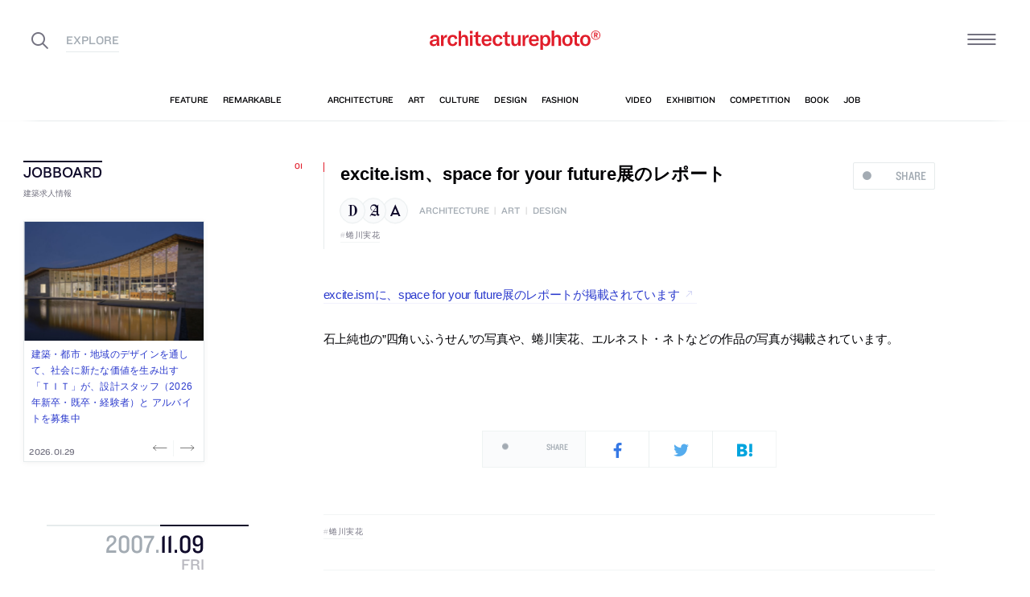

--- FILE ---
content_type: text/html; charset=UTF-8
request_url: https://architecturephoto.net/19910/
body_size: 23122
content:




<!DOCTYPE html><!-- 1 -->
<html lang="ja">
<head prefix="og: http://ogp.me/ns# fb: http://ogp.me/ns/fb# article: http://ogp.me/ns/article#">
<meta charset="UTF-8" />
<meta http-equiv="X-UA-Compatible" content="IE=edge,chrome=1">

<!-- Google tag (gtag.js) -->
<script async src="https://www.googletagmanager.com/gtag/js?id=G-5M8ELR20YF"></script>
<script>
  window.dataLayer = window.dataLayer || [];
  function gtag(){dataLayer.push(arguments);}
  gtag('js', new Date());

  gtag('config', 'G-5M8ELR20YF');
</script>
<!-- Google Analytics (UA:analytics.js) -->
<script>
(function(i,s,o,g,r,a,m){i['GoogleAnalyticsObject']=r;i[r]=i[r]||function(){
(i[r].q=i[r].q||[]).push(arguments)},i[r].l=1*new Date();a=s.createElement(o),
m=s.getElementsByTagName(o)[0];a.async=1;a.src=g;m.parentNode.insertBefore(a,m)
})(window,document,'script','https://www.google-analytics.com/analytics.js','ga');

ga('create', 'UA-43956650-1', 'auto');
ga('send', 'pageview');
</script>
<!-- End Google Analytics -->



<link rel="start" href="/" title="サイトトップ" />

<!-- to selfhosting
	<script type="text/javascript" src="//fast.fonts.net/jsapi/6b96fccc-f0a0-4d04-975e-123b41750d13.js"></script>-->
<!--	<link href="https://fonts.googleapis.com/css?family=Spectral:400,400i" rel="stylesheet">-->


<!--[if lt IE 9]>
<script src="//oss.maxcdn.com/html5shiv/3.7.2/html5shiv.min.js"></script>
<script src="//oss.maxcdn.com/respond/1.4.2/respond.min.js"></script>
<![endif]-->


<meta name="viewport" content="width=device-width,initial-scale=1,minimum-scale=1,maximum-scale=1">

<meta name='robots' content='index, follow, max-image-preview:large, max-snippet:-1, max-video-preview:-1' />

	<!-- This site is optimized with the Yoast SEO plugin v26.8 - https://yoast.com/product/yoast-seo-wordpress/ -->
	<title>excite.ism、space for your future展のレポート | architecturephoto.net</title>
	<link rel="canonical" href="https://architecturephoto.net/19910/" />
	<meta property="og:locale" content="ja_JP" />
	<meta property="og:type" content="article" />
	<meta property="og:title" content="excite.ism、space for your future展のレポート" />
	<meta property="og:description" content="excite.ismに、space for your future展のレポートが掲載されています 石 [&hellip;]" />
	<meta property="og:url" content="http://architecturephoto.net/19910/" />
	<meta property="og:site_name" content="architecturephoto.net" />
	<meta property="article:publisher" content="https://www.facebook.com/archiphotonet/" />
	<meta property="article:published_time" content="2007-11-09T02:12:33+00:00" />
	<meta property="og:image" content="https://d6pmnsnqga8dz.cloudfront.net/wp/wp-content/uploads/2019/08/ogp-l.png" />
	<meta property="og:image:width" content="1200" />
	<meta property="og:image:height" content="600" />
	<meta property="og:image:type" content="image/png" />
	<meta name="author" content="architecturephoto" />
	<meta name="twitter:card" content="summary_large_image" />
	<meta name="twitter:creator" content="@archiphoto" />
	<meta name="twitter:site" content="@archiphoto" />
	<meta name="twitter:label1" content="執筆者" />
	<meta name="twitter:data1" content="architecturephoto" />
	<script type="application/ld+json" class="yoast-schema-graph">{"@context":"https://schema.org","@graph":[{"@type":"Article","@id":"https://architecturephoto.net/19910/#article","isPartOf":{"@id":"https://architecturephoto.net/19910/"},"author":{"name":"architecturephoto","@id":"https://architecturephoto.net/#/schema/person/e5c10916075dfcc42bd3e0676f6ab12e"},"headline":"excite.ism、space for your future展のレポート","datePublished":"2007-11-09T02:12:33+00:00","mainEntityOfPage":{"@id":"https://architecturephoto.net/19910/"},"wordCount":12,"keywords":["蜷川実花"],"articleSection":["architecture","art","design"],"inLanguage":"ja"},{"@type":"WebPage","@id":"https://architecturephoto.net/19910/","url":"https://architecturephoto.net/19910/","name":"excite.ism、space for your future展のレポート | architecturephoto.net","isPartOf":{"@id":"https://architecturephoto.net/#website"},"datePublished":"2007-11-09T02:12:33+00:00","author":{"@id":"https://architecturephoto.net/#/schema/person/e5c10916075dfcc42bd3e0676f6ab12e"},"inLanguage":"ja","potentialAction":[{"@type":"ReadAction","target":["https://architecturephoto.net/19910/"]}]},{"@type":"WebSite","@id":"https://architecturephoto.net/#website","url":"https://architecturephoto.net/","name":"architecturephoto.net","description":"建築・デザイン・アートの新しいメディア。アーキテクチャーフォト・ネット","potentialAction":[{"@type":"SearchAction","target":{"@type":"EntryPoint","urlTemplate":"https://architecturephoto.net/?s={search_term_string}"},"query-input":{"@type":"PropertyValueSpecification","valueRequired":true,"valueName":"search_term_string"}}],"inLanguage":"ja"},{"@type":"Person","@id":"https://architecturephoto.net/#/schema/person/e5c10916075dfcc42bd3e0676f6ab12e","name":"architecturephoto","url":"https://architecturephoto.net/author/rempeigoto/"}]}</script>
	<!-- / Yoast SEO plugin. -->


<link rel='dns-prefetch' href='//cdnjs.cloudflare.com' />
<link rel="alternate" type="application/rss+xml" title="architecturephoto.net &raquo; excite.ism、space for your future展のレポート のコメントのフィード" href="https://architecturephoto.net/19910/feed/" />
<link rel="alternate" title="oEmbed (JSON)" type="application/json+oembed" href="https://architecturephoto.net/wp-json/oembed/1.0/embed?url=https%3A%2F%2Farchitecturephoto.net%2F19910%2F" />
<link rel="alternate" title="oEmbed (XML)" type="text/xml+oembed" href="https://architecturephoto.net/wp-json/oembed/1.0/embed?url=https%3A%2F%2Farchitecturephoto.net%2F19910%2F&#038;format=xml" />
<style id='wp-img-auto-sizes-contain-inline-css' type='text/css'>
img:is([sizes=auto i],[sizes^="auto," i]){contain-intrinsic-size:3000px 1500px}
/*# sourceURL=wp-img-auto-sizes-contain-inline-css */
</style>
<style id='wp-emoji-styles-inline-css' type='text/css'>

	img.wp-smiley, img.emoji {
		display: inline !important;
		border: none !important;
		box-shadow: none !important;
		height: 1em !important;
		width: 1em !important;
		margin: 0 0.07em !important;
		vertical-align: -0.1em !important;
		background: none !important;
		padding: 0 !important;
	}
/*# sourceURL=wp-emoji-styles-inline-css */
</style>
<link rel='stylesheet' id='pz-linkcard-css-css' href='https://d6pmnsnqga8dz.cloudfront.net/wp/wp-content/uploads/pz-linkcard/style/style.min.css?ver=2.5.7.2.1' type='text/css' media='all' />
<link rel='stylesheet' id='style.theme-css' href='https://architecturephoto.net/wp/wp-content/themes/apn/assets/css/style.css' type='text/css' media='all' />
<link rel='stylesheet' id='patch.style.theme-css' href='https://architecturephoto.net/wp/wp-content/themes/apn/assets/css/ppt.patch.css?ver=1.14.0' type='text/css' media='all' />
<link rel='stylesheet' id='taxopress-frontend-css-css' href='https://architecturephoto.net/wp/wp-content/plugins/simple-tags/assets/frontend/css/frontend.css?ver=3.40.0' type='text/css' media='all' />
<script  src="https://architecturephoto.net/wp/wp-content/cache/minify/ba81a.js"></script>

<script  src="https://architecturephoto.net/wp/wp-content/cache/minify/6c78e.js"></script>

<link rel="https://api.w.org/" href="https://architecturephoto.net/wp-json/" /><link rel="alternate" title="JSON" type="application/json" href="https://architecturephoto.net/wp-json/wp/v2/posts/19910" /><link rel="EditURI" type="application/rsd+xml" title="RSD" href="https://architecturephoto.net/wp/xmlrpc.php?rsd" />
<link rel='shortlink' href='https://architecturephoto.net/?p=19910' />
<link rel="apple-touch-icon" sizes="180x180" href="https://d6pmnsnqga8dz.cloudfront.net/wp/wp-content/uploads/fbrfg/apple-touch-icon.png">
<link rel="icon" type="image/png" sizes="32x32" href="https://d6pmnsnqga8dz.cloudfront.net/wp/wp-content/uploads/fbrfg/favicon-32x32.png">
<link rel="icon" type="image/png" sizes="16x16" href="https://d6pmnsnqga8dz.cloudfront.net/wp/wp-content/uploads/fbrfg/favicon-16x16.png">
<link rel="manifest" href="https://d6pmnsnqga8dz.cloudfront.net/wp/wp-content/uploads/fbrfg/manifest.json">
<link rel="mask-icon" href="https://d6pmnsnqga8dz.cloudfront.net/wp/wp-content/uploads/fbrfg/safari-pinned-tab.svg" color="#ff2600">
<link rel="shortcut icon" href="https://d6pmnsnqga8dz.cloudfront.net/wp/wp-content/uploads/fbrfg/favicon.ico">
<meta name="msapplication-config" content="https://d6pmnsnqga8dz.cloudfront.net/wp/wp-content/uploads/fbrfg/browserconfig.xml">
<meta name="theme-color" content="#ffffff"><!-- for tag post_tag, website powered with xili-tidy-tags v.1.12.06, a WP plugin by dev.xiligroup.com -->
<style type="text/css">a.st_tag, a.internal_tag, .st_tag, .internal_tag { text-decoration: underline !important; }</style>

<meta name="format-detection" content="telephone=no" />
<meta property="ranklet:title" content="excite.ism、space for your future展のレポート" />

<link rel="stylesheet" type="text/css" href="https://cloud.typography.com/6203136/7563612/css/fonts.css" />

<!--<script src="https://d.line-scdn.net/r/web/social-plugin/js/thirdparty/loader.min.js" async="async" defer="defer"></script>-->

</head>
<body id="post19910" class="wp-singular post-template-default single single-post postid-19910 single-format-standard wp-theme-apn post">
<div id="fb-root"></div>


<!--
<div id="loadingCover" class="loading__first"><div class="preloader"><div class="preloader__item"></div></div></div>

-->


<div id="wrapper">

	<header class="HeaderG">
		<div class="HeaderG__container">
			<div class="HeaderG__h">
				<h1 id="siteTitle" class="HeaderG__logo Logo">
					<a href="/" class="no-pjax">
						<img src="https://architecturephoto.net/wp/wp-content/themes/apn/assets/img/logo_red.svg" alt="architecturephoto®" sizes="100vw" >					</a>
				</h1>

			</div><!-- /.HeaderG__h -->


			
			<div id="ham" class="HeaderG__icon HeaderG__icon--right Ham">
				<div class="Ham__btn">
					<div class="Ham__btn__lines">
						<span></span><span></span><span></span>
					</div><!-- /.Ham__btn__lines -->
				</div>

			</div>

			<div class="HeaderG__icon HeaderG__icon--left">
				<div class="HeaderG__toggle">
					<i class="ico-search" id="searchBtn"></i>
					<i class="ico-share" onclick="alert('未実装です')"></i>
				</div><!-- /.HeaderG__icon-toggle -->

			</div><!-- /.HeaderG__ui-left -->
		</div><!-- /.HeaderG__container -->

		
<nav id="gNav" class="NavG">
	<div class="NavG__container do-waypoints-inview">
		<div class="do-waypoints-inview__element">
			
<ul data-en="popular" class="Nav Nav--g Nav--popular">

	<li class="Nav__item Nav__item--feature">
		<a href="/feature/" data-en="feature"><span>特集記事</span></a>
	</li>

	<li class="Nav__item Nav__item--remarkable">
		<a href="/remarkable/" data-en="remarkable"><span>注目情報</span></a>
	</li>

	<li class="Nav__item Nav__item--tag">
		<a href="/tags/" data-en="tag"><span>タグ</span></a>
	</li>

</ul>




			

<ul data-en="category" class="Nav Nav--g Nav--category">
	<li class="Nav__item Nav__item--architecture">
		<a href="/news/architecture/" data-en="architecture"><span>建築</span></a>
	</li>

	<li class="Nav__item Nav__item--art">
		<a href="/news/art/" data-en="art"><span>アート</span></a>
	</li>

	<li class="Nav__item Nav__item--culture">
		<a href="/news/culture/" data-en="culture"><span>カルチャー</span></a>
	</li>

	<li class="Nav__item Nav__item--design">
		<a href="/news/design/" data-en="design"><span>デザイン</span></a>
	</li>

	<li class="Nav__item Nav__item--fashion">
		<a href="/news/fashion/" data-en="fashion"><span>ファッション</span></a>
	</li>

</ul>
			
<ul data-en="guides" class="Nav Nav--g Nav--category">
	<li class="Nav__item Nav__item--video">
		<a href="/video/" data-en="video"><span>動画</span></a>
	</li>
	
	<li class="Nav__item Nav__item--exhibition">
		<a href="/exhibition/" data-en="exhibition"><span>展覧会</span></a>
	</li>
	
	<li class="Nav__item Nav__item--competition">
		<a href="/competition/" data-en="competition"><span>コンペ</span></a>
	</li>

	<li class="Nav__item Nav__item--book">
		<a href="/book/" data-en="book"><span>書籍</span></a>
	</li>

	<li class="Nav__item Nav__item--jobs">
		<a href="/jobs/" data-en="job"><span>建築求人</span></a>
	</li>

</ul>



		</div><!-- /.do-waypoints-inview__element -->
	</div><!-- /.GNav__container -->
	<div class="NavG__arrow NavG__arrow--left"></div>
	<div class="NavG__arrow NavG__arrow--right"></div>


	<div class="PreloaderBar"></div>
	<!-- /.PreloaderBar -->
</nav>


		

<div id="overlaySearch" class="HeaderG__overlay Overlay Overlay--search">
	<div class="Overlay__bg"></div><!-- /.Overlay__bg -->
	<div class="Overlay__body">
		<div class="l-Inner l-Inner--lg">
			<div class="Overlay__searchbox">
				

<div class="SearchBox jp"><!-- Google CSE Search Box Begins  -->
	<form id="searchbox_009061847926224135295:ldw1cotz7to" action="https://www.google.com/cse">
		<input type="hidden" name="cx" value="009061847926224135295:ldw1cotz7to" />
		<input type="hidden" name="cof" value="FORID:1" />
		<div class="SearchBox__container">
			<div class="fl"><input class="SearchBox__textbox jp" name="q" type="text" size="18" placeholder="キーワード検索"></div>
			<div class="fr"><button name="sa" value=""><i class="ico-search"></i></button></div>

		</div>
	</form>
	<!-- Google CSE Search Box Ends -->
	</div><!-- /.SearchBox -->
			</div><!-- /.Overlay__searchbox -->
			<div class="Overlay__taglist">
			</div><!-- /.Overlay__taglist -->
			<ul class="Overlay__btn Btn Btn--right">
				<li class="Btn__item">
					<a href="/tags/all/">すべてのタグ</a>
				</li>
			</ul>
		</div>
	</div>
</div><!-- /.HeaderG__searchbox -->

		<div class="HeaderG__share">
			<div id="shareBtn" class="ShareBtn">
				<i class="icon ico-share"></i>
			</div><!-- /#shareBtn -->
		</div><!-- /.HeaderG__share -->


</header>
	<div id="virtualHeadlineContainer" class="HeadlineContainer HeadlineContainer--virtual"></div>

<div id="contents">
<div id="contentsInner">
<!-- /#categoryHeadline -->




  <main id="main" data-title="excite.ism、space for your future展のレポート | architecturephoto.net">
  <span id="cssSigniture" data-body-id="post19910" class="wp-singular post-template-default single single-post postid-19910 single-format-standard wp-theme-apn post"></span>




    













<div class="LayoutGrid LayoutGrid--toc">

	<div class="LayoutGrid__item LayoutGrid__item--002">
		



<div class="is-hide-sm">
	

<aside class="Widget Widget--jobboardAd ">

	<header class="Widget__header" data-en="JOBBOARD">
		<h2 class="H Widget__title">建築求人情報</h2>
	</header>



	
	
	<div class="do-jobboard-carousel">Loading...</div>

	
</aside><!-- /.Widget Widget--jobboardAd  -->


</div><!-- /.is-show-sm -->

<aside class="NavDate do-navdate-target">
	<header class="NavDate__header">
		<!-- date: November 9th, 2007 --><div class='Date Date--h'><a href="https://architecturephoto.net/date/2007/11/"><span class="Date__date"><span class="Date__year">2007<span class="Delimiter">.</span></span><span class="Date__day">11<span class="Delimiter">.</span>09</span></span><span class="Date__weekday">Fri</span></a></div>		<div class="NavDate__toggle do-navdate-toggle"></div>
	</header>

	
	<div class="NavDate__container">
		<nav id="toc" class="NavDate__index">

					</nav>

		<div class="DatePager NavDate__pager">
			<!-- date: November 9th, 2007 --><a href='https://architecturephoto.net/date/2007/11/08/' title='2007-11-08' class='DatePager__prev'><div class='Date Date--navDate'><span class="Date__date"><span class="Date__year">2007<span class="Delimiter">.</span></span><span class="Date__day">11<span class="Delimiter">.</span>08</span></span><span class="Date__weekday">Thu</span></div></a>			<div class="NavDate__toggle do-navdate-toggle"></div>
			<!-- date: November 9th, 2007 --><a href='https://architecturephoto.net/date/2007/11/10/' title='2007-11-10' class='DatePager__next'><div class='Date Date--navDate'><span class="Date__date"><span class="Date__year">2007<span class="Delimiter">.</span></span><span class="Date__day">11<span class="Delimiter">.</span>10</span></span><span class="Date__weekday">Sat</span></div></a>		</div><!-- /.DatePager -->
	</div><!-- /.NavDate__container -->
</aside>


	</div><!-- /.LayoutGrid__item -->

	<div class="LayoutGrid__item LayoutGrid__item--001">
				

		

<a id="a19910" class="PostAnchor">excite.ism、space for your future展のレポート</a>
<article id="p19910" class="PostArticle PostArticle--post">
	<section class="PostSingle Post  Post--architecture Post--art Post--design PostSingle--single Post--post PostSingle--current Post--hasRecommend" data-hash-key="19910">

		<header class="Post__header">

			<div class="thumbnail__mobile">
				

				<h1 class="Post__title">
					<span class="Pulse Pulse--btn Pulse--levelShare"><span class="Pulse__label Pulse__label--share">SHARE</span></span>

											excite.ism、space for your future展のレポート						
				</h1><!-- /.Post__title -->

				
			</div>

				<div class="Post__category Category">
					<div class="Post__categoryIcon CategoryIcon"><i class="CategoryIcon__item ico-cat-design with-circle"></i><i class="CategoryIcon__item ico-cat-art with-circle"></i><i class="CategoryIcon__item ico-cat-architecture with-circle"></i></div>					<span class="Category__item" ><a href="https://architecturephoto.net/news/architecture/" rel="tag">architecture</a><span class="Delimiter">|</span><a href="https://architecturephoto.net/news/art/" rel="tag">art</a><span class="Delimiter">|</span><a href="https://architecturephoto.net/news/design/" rel="tag">design</a></span></div><!-- /.Category -->

				<div class="Post__tag Tag Tag--post"><span class="Tag__item" ><a href="https://architecturephoto.net/tag/%e8%9c%b7%e5%b7%9d%e5%ae%9f%e8%8a%b1/" rel="tag">蜷川実花</a></span></div><!-- /.Category -->
			

		</header>


		

		<div class="Post__content">

			
						<div class="Post__main"><p><a href="http://www.excite.co.jp/ism/concierge/rid_985/pid_1.html"target="_blank">excite.ismに、space for your future展のレポートが掲載されています</a></p>
<p>石上純也の&#8221;四角いふうせん&#8221;の写真や、蜷川実花、エルネスト・ネトなどの作品の写真が掲載されています。</p>
</div>
			
			
		</div>





		<footer class="Post__footer PostFooter PostFooter--current">

			<div class="PostFooter__functions">

				<div class="PostFooter__social PostSocial PostSocial--current"><ul><li class="PostSocial__item PostSocial__item--total"><div class="Pulse Pulse--levelShare"><span class="Pulse__label Pulse__label--share">SHARE</span></div></li><li class="PostSocial__item PostSocial__item--facebook"><i class="ico-facebook"></i></li><li class="PostSocial__item PostSocial__item--twitter"><i class="ico-twitter"></i></li><li class="PostSocial__item PostSocial__item--hatebu"><i class="ico-hatebu"></i></li></ul></div><!-- /.Post__social Social -->				
			</div><!-- /.PostFooter__functions -->

			<div class="PostFooter__meta">
								<div class="Post__tag Tag Tag--post"><span class="Tag__item" ><a href="https://architecturephoto.net/tag/%e8%9c%b7%e5%b7%9d%e5%ae%9f%e8%8a%b1/" rel="tag">蜷川実花</a></span></div>
				
				<time class="Post__date do-moment" datetime="2007-11-09T11:12:33+09:00">2007.11.09 Fri 11:12</time>

				<div class="Post__view"><i class="ico-eye"></i>
					<span class="Count">0</span>
				</div><!-- /.Post__view -->

				<span class="Post__permalink"><i class="ico-link"></i><a href="https://architecturephoto.net/19910/">permalink</a></span>
			</div>
		</footer>

	</section>

</article><!-- END #article -->

				



		<section class="PostRelative">

				</section>


		<!--	求人広告	-->

		<div class="is-show-sm">
			

<aside class="Widget Widget--jobboardAd ">

	<header class="Widget__header" data-en="JOBBOARD">
		<h2 class="H Widget__title">建築求人情報</h2>
	</header>



	
	
	<div class="do-jobboard-carousel">Loading...</div>

	
</aside><!-- /.Widget Widget--jobboardAd  -->


		</div>

		<!-- / 求人広告 -->


		

<div class="Promotion Promotion--middle">
	<div class="l-Inner">
		<div class="l-Flex l-Flex--around has-gutter">

			<div class="l-Flex__col l-Flex__col--8 l-Flex__col--md-22 l-Flex__col--sm-20 l-Flex__col--xs-24 l-Flex__col--md-first" style="flex-basis: 225px">
				

<aside class="Widget Widget--pr ">

	<header class="Widget__header" data-en="AD">
		<h2 class="H Widget__title">　</h2>
	</header>



	
	
	<div class="Widget__infoIcon">
		<a href="/inquiry/" class="no-pjax" title="広告掲載について" data-title="広告掲載について"><i class="ico-info"></i></a>
	</div>
	<!-- /.Widghet__infoIcon -->
	


<ul class="Bnr AdBnr AdBnr--lg"></ul>



	
</aside><!-- /.Widget Widget--pr  -->


			</div>
			<div class="l-Flex__col l-Flex__col--16 l-Flex__col--md-22 l-Flex__col--sm-20 l-Flex__col--xs-24">

				

<aside class="Widget Widget--promotion ">

	<header class="Widget__header" data-en="Subscribe and Follow">
		<h2 class="H Widget__title">公式アカウントをフォローして、見逃せない建築情報を受け取ろう。</h2>
	</header>



	
	

	

<div class="Promotion__item Promotion__item--large Promotion__item--twitter do-blocklink">
	<div class="Promotion__box">
		<i class="ico-twitter"></i><span class="Promotion__count Count">61,735</span>
	</div>
	<!-- /.Promotion__count -->
	<ul class="Promotion__btn Btn Btn--small">
		<li class="Btn__item"><a href="https://twitter.com/archiphoto" class="no-icon">Follow</a></li><!-- /.Btn__item -->
	</ul><!-- /.Btn Btn--small -->
</div>

<div class="Promotion__item Promotion__item--large Promotion__item--instagram do-blocklink">
	<div class="Promotion__box">
		<i class="ico-instagram"></i><span class="Promotion__count Count">85,754</span>
	</div>
	<ul class="Promotion__btn Btn Btn--small">
		<li class="Btn__item"><a href="https://www.instagram.com/architecturephotonet/" class="no-icon">Follow</a></li><!-- /.Btn__item -->
	</ul>
</div>

<div class="l-Flex l-Flex--between has-gutter">
	<div class="l-Flex__col l-Flex__col--8 l-Flex__col--sm-8 l-Flex__col--xs-12">
		<div class="Promotion__item Promotion__item--small Promotion__item--facebook do-blocklink">
			<div class="Promotion__box">
				<i class="ico-facebook"></i>
			</div>
			<ul class="Promotion__btn Btn">
				<li class="Btn__item Btn__item--text"><a href="https://www.facebook.com/archiphotonet/" class="no-icon">Follow</a></li><!-- /.Btn__item -->
			</ul>
		</div>
	</div>
	<div class="l-Flex__col l-Flex__col--8 l-Flex__col--sm-8 l-Flex__col--xs-12">
		<div class="Promotion__item Promotion__item--small Promotion__item--line do-blocklink">
			<div class="Promotion__box">
				<i class="ico-line"></i>
			</div>
			<ul class="Promotion__btn Btn">
				<li class="Btn__item Btn__item--text"><a href="http://line.me/ti/p/@ljd4118b" class="no-icon">Add Friends</a></li><!-- /.Btn__item -->
			</ul>
		</div>
	</div>
	<div class="l-Flex__col l-Flex__col--8 l-Flex__col--sm-8 l-Flex__col--xs-12">
		<div class="Promotion__item Promotion__item--small Promotion__item--feedly do-blocklink">
			<div class="Promotion__box">
				<i class="ico-feedly"></i>
			</div>
			<ul class="Promotion__btn Btn">
				<li class="Btn__item Btn__item--text"><a href="/feed/" class="no-icon">Subscribe</a></li><!-- /.Btn__item -->
			</ul>
		</div>
	</div>
</div><!-- /.l-Flex l-Flex--between -->
	
<div class="Promotion__information">
	<ul>
		<li><em>情報募集</em><span class="Delimiter">／</span>建築・デザイン・アートの情報を随時募集しています。
			<div class="Btn Btn--left Btn--small">
				<div class="Btn__item"><a href="/inquiry/" class="no-pjax">More</a></div>
			</div><!-- /.Btn Btn--small --></li>
		<li><em>メールマガジン</em><span class="Delimiter">／</span>
			<!-- /.Delimiter -->メールマガジンで最新の情報を配信しています。
			<div class="Btn Btn--left Btn--small">
				<div class="Btn__item"><a href="#aNewsLetter">More</a></div>
			</div><!-- /.Btn Btn--small --></li>
	</ul>
</div><!-- /.Promotion__information -->


	
</aside><!-- /.Widget Widget--promotion  -->



			</div>
		</div>


	</div><!-- /.l-Inner -->

</div><!-- /.promotion -->

		
		<div class="PostListExcludeCurrent">
			<h2 class="PostListExcludeCurrent__h"><i class="ico-arrow-tri-bottom"></i>この日更新したその他の記事</h2>
		</div>

		
		

<a id="a19919" class="PostAnchor">ジャン・ヌーベル&#8221;UNIQA Building&#8221;</a>
<article id="p19919" class="PostArticle PostArticle--post">
	<section class="PostSingle Post  Post--architecture Post--feature PostSingle--single Post--post Post--hasVisual" data-hash-key="19919">

		<header class="Post__header">

			<div class="thumbnail__mobile">
													<a href="https://architecturephoto.net/19919/" class="thumbnail-visual__mobile">
											<div class="Post__thumbnail"><img src="/jp/jan01.jpg" alt="サムネイル:ジャン・ヌーベル"UNIQA Building"" ></div>												<div class="thumb_caption_area"></div>
					</a>
				

				<h1 class="Post__title">
					<span class="Pulse Pulse--btn Pulse--levelShare"><span class="Pulse__label Pulse__label--share">SHARE</span></span>

										<a href="https://architecturephoto.net/19919/">
												ジャン・ヌーベル&#8221;UNIQA Building&#8221;											</a>
					
				</h1><!-- /.Post__title -->

				
			</div>

				<div class="Post__category Category">
					<div class="Post__categoryIcon CategoryIcon"><i class="CategoryIcon__item ico-cat-architecture with-circle"></i></div>					<span class="Category__item" ><a href="https://architecturephoto.net/news/architecture/" rel="tag">architecture</a><span class="Delimiter">|</span><a href="https://architecturephoto.net/feature/" rel="tag">feature</a></span></div><!-- /.Category -->

				<div class="Post__tag Tag Tag--post"><span class="Tag__item" ><a href="https://architecturephoto.net/tag/%e3%82%b8%e3%83%a3%e3%83%b3%e3%83%bb%e3%83%8c%e3%83%bc%e3%83%99%e3%83%ab/" rel="tag">ジャン・ヌーベル</a><a href="https://architecturephoto.net/tag/%e3%82%aa%e3%83%bc%e3%82%b9%e3%83%88%e3%83%aa%e3%82%a2/" rel="tag">オーストリア</a></span></div><!-- /.Category -->
			

		</header>


		

		<div class="Post__content">

			
						<div class="Post__main"><p>ジャン・ヌーベルが2005年のコンペで勝利したオーストリア、ウィーンの&#8221;UNIQA Building&#8221;が建設されることになったようです。<br />
<a href="http://www.jeannouvel.com/"target="_blank">ジャン・ヌーベルのサイトの&#8221;News&#8221;コーナー</a>に情報が掲載されています。<br />
以下の写真は、コンペ時のもの。</p>
<p><img loading="lazy" decoding="async" alt="jan01.jpg" src="/jp/jan01.jpg" width="400" height="300" /><br />
copyright : AJN-Paris</p>
<ul class="Btn">
<li class="Btn__item Btn__item--strong"><a href="https://architecturephoto.net/19919/">続きを読む</a></li>
</ul>
</div>
			
			
		</div>





		<footer class="Post__footer PostFooter PostFooter--mini">

			<div class="PostFooter__functions">

				<div class="PostFooter__social PostSocial PostSocial--mini"><ul><li class="PostSocial__item PostSocial__item--total"><div class="Pulse Pulse--levelShare"><span class="Pulse__label Pulse__label--share">SHARE</span></div></li><li class="PostSocial__item PostSocial__item--facebook"><i class="ico-facebook"></i></li><li class="PostSocial__item PostSocial__item--twitter"><i class="ico-twitter"></i></li><li class="PostSocial__item PostSocial__item--hatebu"><i class="ico-hatebu"></i></li></ul></div><!-- /.Post__social Social -->				
			</div><!-- /.PostFooter__functions -->

			<div class="PostFooter__meta">
								<div class="Post__tag Tag Tag--post"><span class="Tag__item" ><a href="https://architecturephoto.net/tag/%e3%82%b8%e3%83%a3%e3%83%b3%e3%83%bb%e3%83%8c%e3%83%bc%e3%83%99%e3%83%ab/" rel="tag">ジャン・ヌーベル</a><a href="https://architecturephoto.net/tag/%e3%82%aa%e3%83%bc%e3%82%b9%e3%83%88%e3%83%aa%e3%82%a2/" rel="tag">オーストリア</a></span></div>
				
				<time class="Post__date do-moment" datetime="2007-11-09T23:41:28+09:00">2007.11.09 Fri 23:41</time>

				<div class="Post__view"><i class="ico-eye"></i>
					<span class="Count">0</span>
				</div><!-- /.Post__view -->

				<span class="Post__permalink"><i class="ico-link"></i><a href="https://architecturephoto.net/19919/">permalink</a></span>
			</div>
		</footer>

	</section>

</article><!-- END #article -->

		
		

<a id="a19918" class="PostAnchor">石上純也&#8221;第11回ヴェネチア・ビエンナーレ建築展（2008）&#8221;</a>
<article id="p19918" class="PostArticle PostArticle--post">
	<section class="PostSingle Post  Post--architecture PostSingle--single Post--post" data-hash-key="19918">

		<header class="Post__header">

			<div class="thumbnail__mobile">
				

				<h1 class="Post__title">
					<span class="Pulse Pulse--btn Pulse--levelShare"><span class="Pulse__label Pulse__label--share">SHARE</span></span>

										<a href="https://architecturephoto.net/19918/">
												石上純也&#8221;第11回ヴェネチア・ビエンナーレ建築展（2008）&#8221;											</a>
					
				</h1><!-- /.Post__title -->

				
			</div>

				<div class="Post__category Category">
					<div class="Post__categoryIcon CategoryIcon"><i class="CategoryIcon__item ico-cat-architecture with-circle"></i></div>					<span class="Category__item" ><a href="https://architecturephoto.net/news/architecture/" rel="tag">architecture</a></span></div><!-- /.Category -->

				<div class="Post__tag Tag Tag--post"><span class="Tag__item" ><a href="https://architecturephoto.net/tag/%e6%a8%a1%e5%9e%8b/" rel="tag">模型</a><a href="https://architecturephoto.net/tag/%e3%83%b4%e3%82%a7%e3%83%8d%e3%83%81%e3%82%a2/" rel="tag">ヴェネチア</a></span></div><!-- /.Category -->
			

		</header>


		

		<div class="Post__content">

			
						<div class="Post__main"><p><a href="http://fukuhen.lammfromm.jp/2007/11/post_200.html"target="_blank">石上純也が手がける、ヴェネチア・ビエンナーレ建築展日本館（2008）の模型写真が、フクヘンにあります</a></p>
<p>模型写真が１枚掲載されています。<br />
建物内外に小さな温室を作るプロジェクトです。</p>
<p><a href="http://www.jpf.go.jp/venezia-biennale/arc/j/11/index.html"target="_blank">国際交流基金のサイト</a>には、このプロジェクトの概要が書かれています。</p>
<blockquote><p>ゆるやかな温室としても機能する華奢な構造のスモール・パヴィリオン群を設計することにより、建築の国際展というシステムそのものを問いなおす。建築として定義しうる最小限のパヴィリオンをつくることで、模型やドローイングを媒介することなく、モノ自体によって新しい空間の可能性を提示する。</p></blockquote>
</div>
			
			
		</div>





		<footer class="Post__footer PostFooter PostFooter--mini">

			<div class="PostFooter__functions">

				<div class="PostFooter__social PostSocial PostSocial--mini"><ul><li class="PostSocial__item PostSocial__item--total"><div class="Pulse Pulse--levelShare"><span class="Pulse__label Pulse__label--share">SHARE</span></div></li><li class="PostSocial__item PostSocial__item--facebook"><i class="ico-facebook"></i></li><li class="PostSocial__item PostSocial__item--twitter"><i class="ico-twitter"></i></li><li class="PostSocial__item PostSocial__item--hatebu"><i class="ico-hatebu"></i></li></ul></div><!-- /.Post__social Social -->				
			</div><!-- /.PostFooter__functions -->

			<div class="PostFooter__meta">
								<div class="Post__tag Tag Tag--post"><span class="Tag__item" ><a href="https://architecturephoto.net/tag/%e6%a8%a1%e5%9e%8b/" rel="tag">模型</a><a href="https://architecturephoto.net/tag/%e3%83%b4%e3%82%a7%e3%83%8d%e3%83%81%e3%82%a2/" rel="tag">ヴェネチア</a></span></div>
				
				<time class="Post__date do-moment" datetime="2007-11-09T23:12:42+09:00">2007.11.09 Fri 23:12</time>

				<div class="Post__view"><i class="ico-eye"></i>
					<span class="Count">0</span>
				</div><!-- /.Post__view -->

				<span class="Post__permalink"><i class="ico-link"></i><a href="https://architecturephoto.net/19918/">permalink</a></span>
			</div>
		</footer>

	</section>

</article><!-- END #article -->

		
		

<a id="a19917" class="PostAnchor">建築家集団MVRDVと「渦」</a>
<article id="p19917" class="PostArticle PostArticle--post">
	<section class="PostSingle Post  Post--architecture PostSingle--single Post--post" data-hash-key="19917">

		<header class="Post__header">

			<div class="thumbnail__mobile">
				

				<h1 class="Post__title">
					<span class="Pulse Pulse--btn Pulse--levelShare"><span class="Pulse__label Pulse__label--share">SHARE</span></span>

										<a href="https://architecturephoto.net/19917/">
												建築家集団MVRDVと「渦」											</a>
					
				</h1><!-- /.Post__title -->

				
			</div>

				<div class="Post__category Category">
					<div class="Post__categoryIcon CategoryIcon"><i class="CategoryIcon__item ico-cat-architecture with-circle"></i></div>					<span class="Category__item" ><a href="https://architecturephoto.net/news/architecture/" rel="tag">architecture</a></span></div><!-- /.Category -->

				<div class="Post__tag Tag Tag--post"><span class="Tag__item" ><a href="https://architecturephoto.net/tag/%e3%82%aa%e3%83%a9%e3%83%b3%e3%83%80/" rel="tag">オランダ</a></span></div><!-- /.Category -->
			

		</header>


		

		<div class="Post__content">

			
						<div class="Post__main"><p><a href="http://www.afpbb.com/article/entertainment/fashion/2308047/2319235"target="_blank">AFPBB Newsに、&#8221;【特集：ジャイル】建築家集団MVRDVと「渦」&#8221;という記事が掲載されています</a></p>
<p>MVRDVのプロフィールを簡潔に紹介しています。</p>
</div>
			
			
		</div>





		<footer class="Post__footer PostFooter PostFooter--mini">

			<div class="PostFooter__functions">

				<div class="PostFooter__social PostSocial PostSocial--mini"><ul><li class="PostSocial__item PostSocial__item--total"><div class="Pulse Pulse--levelShare"><span class="Pulse__label Pulse__label--share">SHARE</span></div></li><li class="PostSocial__item PostSocial__item--facebook"><i class="ico-facebook"></i></li><li class="PostSocial__item PostSocial__item--twitter"><i class="ico-twitter"></i></li><li class="PostSocial__item PostSocial__item--hatebu"><i class="ico-hatebu"></i></li></ul></div><!-- /.Post__social Social -->				
			</div><!-- /.PostFooter__functions -->

			<div class="PostFooter__meta">
								<div class="Post__tag Tag Tag--post"><span class="Tag__item" ><a href="https://architecturephoto.net/tag/%e3%82%aa%e3%83%a9%e3%83%b3%e3%83%80/" rel="tag">オランダ</a></span></div>
				
				<time class="Post__date do-moment" datetime="2007-11-09T21:52:31+09:00">2007.11.09 Fri 21:52</time>

				<div class="Post__view"><i class="ico-eye"></i>
					<span class="Count">0</span>
				</div><!-- /.Post__view -->

				<span class="Post__permalink"><i class="ico-link"></i><a href="https://architecturephoto.net/19917/">permalink</a></span>
			</div>
		</footer>

	</section>

</article><!-- END #article -->

		
		

<a id="a19916" class="PostAnchor">excite.ism、GYREレポート</a>
<article id="p19916" class="PostArticle PostArticle--post">
	<section class="PostSingle Post  Post--architecture Post--design Post--culture Post--video PostSingle--single Post--post" data-hash-key="19916">

		<header class="Post__header">

			<div class="thumbnail__mobile">
				

				<h1 class="Post__title">
					<span class="Pulse Pulse--btn Pulse--levelShare"><span class="Pulse__label Pulse__label--share">SHARE</span></span>

										<a href="https://architecturephoto.net/19916/">
												excite.ism、GYREレポート											</a>
					
				</h1><!-- /.Post__title -->

				
			</div>

				<div class="Post__category Category">
					<div class="Post__categoryIcon CategoryIcon"><i class="CategoryIcon__item ico-cat-culture with-circle"></i><i class="CategoryIcon__item ico-cat-design with-circle"></i><i class="CategoryIcon__item ico-cat-architecture with-circle"></i></div>					<span class="Category__item" ><a href="https://architecturephoto.net/news/architecture/" rel="tag">architecture</a><span class="Delimiter">|</span><a href="https://architecturephoto.net/news/design/" rel="tag">design</a><span class="Delimiter">|</span><a href="https://architecturephoto.net/news/culture/" rel="tag">culture</a><span class="Delimiter">|</span><a href="https://architecturephoto.net/video/" rel="tag">video</a></span></div><!-- /.Category -->

				<div class="Post__tag Tag Tag--post"><span class="Tag__item" ><a href="https://architecturephoto.net/tag/%e6%9d%b1%e4%ba%ac/" rel="tag">東京</a><a href="https://architecturephoto.net/tag/%e8%a1%a8%e5%8f%82%e9%81%93/" rel="tag">表参道</a></span></div><!-- /.Category -->
			

		</header>


		

		<div class="Post__content">

			
						<div class="Post__main"><p><a href="http://www.excite.co.jp/ism/concierge/rid_977/"target="_blank">excite.ismに、表参道にオープンしたGYREのレポートがあります</a></p>
<p>MVRDVが、GYREをプレゼンテーションしている動画や、GYREの中に入っているMOMAストアをレポートしたりしています。</p>
</div>
			
			
		</div>





		<footer class="Post__footer PostFooter PostFooter--mini">

			<div class="PostFooter__functions">

				<div class="PostFooter__social PostSocial PostSocial--mini"><ul><li class="PostSocial__item PostSocial__item--total"><div class="Pulse Pulse--levelShare"><span class="Pulse__label Pulse__label--share">SHARE</span></div></li><li class="PostSocial__item PostSocial__item--facebook"><i class="ico-facebook"></i></li><li class="PostSocial__item PostSocial__item--twitter"><i class="ico-twitter"></i></li><li class="PostSocial__item PostSocial__item--hatebu"><i class="ico-hatebu"></i></li></ul></div><!-- /.Post__social Social -->				
			</div><!-- /.PostFooter__functions -->

			<div class="PostFooter__meta">
								<div class="Post__tag Tag Tag--post"><span class="Tag__item" ><a href="https://architecturephoto.net/tag/%e6%9d%b1%e4%ba%ac/" rel="tag">東京</a><a href="https://architecturephoto.net/tag/%e8%a1%a8%e5%8f%82%e9%81%93/" rel="tag">表参道</a></span></div>
				
				<time class="Post__date do-moment" datetime="2007-11-09T18:05:30+09:00">2007.11.09 Fri 18:05</time>

				<div class="Post__view"><i class="ico-eye"></i>
					<span class="Count">0</span>
				</div><!-- /.Post__view -->

				<span class="Post__permalink"><i class="ico-link"></i><a href="https://architecturephoto.net/19916/">permalink</a></span>
			</div>
		</footer>

	</section>

</article><!-- END #article -->

		
		

<a id="a19915" class="PostAnchor">クリスチャン・ド・ポルザンパルクが、ハリウッドの映画博物館を設計</a>
<article id="p19915" class="PostArticle PostArticle--post">
	<section class="PostSingle Post  Post--architecture PostSingle--single Post--post" data-hash-key="19915">

		<header class="Post__header">

			<div class="thumbnail__mobile">
				

				<h1 class="Post__title">
					<span class="Pulse Pulse--btn Pulse--levelShare"><span class="Pulse__label Pulse__label--share">SHARE</span></span>

										<a href="https://architecturephoto.net/19915/">
												クリスチャン・ド・ポルザンパルクが、ハリウッドの映画博物館を設計											</a>
					
				</h1><!-- /.Post__title -->

				
			</div>

				<div class="Post__category Category">
					<div class="Post__categoryIcon CategoryIcon"><i class="CategoryIcon__item ico-cat-architecture with-circle"></i></div>					<span class="Category__item" ><a href="https://architecturephoto.net/news/architecture/" rel="tag">architecture</a></span></div><!-- /.Category -->

				<div class="Post__tag Tag Tag--post"><span class="Tag__item" ><a href="https://architecturephoto.net/tag/%e3%82%a2%e3%83%a1%e3%83%aa%e3%82%ab/" rel="tag">アメリカ</a></span></div><!-- /.Category -->
			

		</header>


		

		<div class="Post__content">

			
						<div class="Post__main"><p><a href="http://www.asahi.com/culture/update/1109/JJT200711090011.html"target="_blank">asahi.comに、&#8221;映画博物館、仏建築家が設計へ　米ハリウッドに新名所&#8221;という記事があります</a></p>
<blockquote><p>計画が順調に進めば、２００９年に着工し、１２年にも世界最大級の映画博物館が「映画の都」ハリウッドに誕生する。</p></blockquote>
<p>クリスチャン・ド・ポルザンパルクが、ハリウッドの映画博物館を設計することになったようです。</p>
</div>
			
			
		</div>





		<footer class="Post__footer PostFooter PostFooter--mini">

			<div class="PostFooter__functions">

				<div class="PostFooter__social PostSocial PostSocial--mini"><ul><li class="PostSocial__item PostSocial__item--total"><div class="Pulse Pulse--levelShare"><span class="Pulse__label Pulse__label--share">SHARE</span></div></li><li class="PostSocial__item PostSocial__item--facebook"><i class="ico-facebook"></i></li><li class="PostSocial__item PostSocial__item--twitter"><i class="ico-twitter"></i></li><li class="PostSocial__item PostSocial__item--hatebu"><i class="ico-hatebu"></i></li></ul></div><!-- /.Post__social Social -->				
			</div><!-- /.PostFooter__functions -->

			<div class="PostFooter__meta">
								<div class="Post__tag Tag Tag--post"><span class="Tag__item" ><a href="https://architecturephoto.net/tag/%e3%82%a2%e3%83%a1%e3%83%aa%e3%82%ab/" rel="tag">アメリカ</a></span></div>
				
				<time class="Post__date do-moment" datetime="2007-11-09T17:49:55+09:00">2007.11.09 Fri 17:49</time>

				<div class="Post__view"><i class="ico-eye"></i>
					<span class="Count">0</span>
				</div><!-- /.Post__view -->

				<span class="Post__permalink"><i class="ico-link"></i><a href="https://architecturephoto.net/19915/">permalink</a></span>
			</div>
		</footer>

	</section>

</article><!-- END #article -->

		
		

<a id="a19914" class="PostAnchor">堀部安嗣&#8221;東山の家&#8221;、&#8221;浅草の家&#8221;</a>
<article id="p19914" class="PostArticle PostArticle--post">
	<section class="PostSingle Post  Post--architecture PostSingle--single Post--post" data-hash-key="19914">

		<header class="Post__header">

			<div class="thumbnail__mobile">
				

				<h1 class="Post__title">
					<span class="Pulse Pulse--btn Pulse--levelShare"><span class="Pulse__label Pulse__label--share">SHARE</span></span>

										<a href="https://architecturephoto.net/19914/">
												堀部安嗣&#8221;東山の家&#8221;、&#8221;浅草の家&#8221;											</a>
					
				</h1><!-- /.Post__title -->

				
			</div>

				<div class="Post__category Category">
					<div class="Post__categoryIcon CategoryIcon"><i class="CategoryIcon__item ico-cat-architecture with-circle"></i></div>					<span class="Category__item" ><a href="https://architecturephoto.net/news/architecture/" rel="tag">architecture</a></span></div><!-- /.Category -->

				<div class="Post__tag Tag Tag--post"><span class="Tag__item" ><a href="https://architecturephoto.net/tag/%e4%bd%8f%e5%ae%85/" rel="tag">住宅</a><a href="https://architecturephoto.net/tag/%e5%a0%80%e9%83%a8%e5%ae%89%e5%97%a3/" rel="tag">堀部安嗣</a></span></div><!-- /.Category -->
			

		</header>


		

		<div class="Post__content">

			
						<div class="Post__main"><p><a href="http://www012.upp.so-net.ne.jp/horibe/"target="_blank">堀部安嗣のサイトの作品コーナーに、&#8221;東山の家&#8221;と&#8221;浅草の家&#8221;が追加されています</a></p>
<p>小さな画像と、建物の概要を見ることができます。</p>
</div>
			
			
		</div>





		<footer class="Post__footer PostFooter PostFooter--mini">

			<div class="PostFooter__functions">

				<div class="PostFooter__social PostSocial PostSocial--mini"><ul><li class="PostSocial__item PostSocial__item--total"><div class="Pulse Pulse--levelShare"><span class="Pulse__label Pulse__label--share">SHARE</span></div></li><li class="PostSocial__item PostSocial__item--facebook"><i class="ico-facebook"></i></li><li class="PostSocial__item PostSocial__item--twitter"><i class="ico-twitter"></i></li><li class="PostSocial__item PostSocial__item--hatebu"><i class="ico-hatebu"></i></li></ul></div><!-- /.Post__social Social -->				
			</div><!-- /.PostFooter__functions -->

			<div class="PostFooter__meta">
								<div class="Post__tag Tag Tag--post"><span class="Tag__item" ><a href="https://architecturephoto.net/tag/%e4%bd%8f%e5%ae%85/" rel="tag">住宅</a><a href="https://architecturephoto.net/tag/%e5%a0%80%e9%83%a8%e5%ae%89%e5%97%a3/" rel="tag">堀部安嗣</a></span></div>
				
				<time class="Post__date do-moment" datetime="2007-11-09T17:25:57+09:00">2007.11.09 Fri 17:25</time>

				<div class="Post__view"><i class="ico-eye"></i>
					<span class="Count">0</span>
				</div><!-- /.Post__view -->

				<span class="Post__permalink"><i class="ico-link"></i><a href="https://architecturephoto.net/19914/">permalink</a></span>
			</div>
		</footer>

	</section>

</article><!-- END #article -->

		
		

<a id="a19913" class="PostAnchor">white-screen.jp、Space for your future展レポート</a>
<article id="p19913" class="PostArticle PostArticle--post">
	<section class="PostSingle Post  Post--architecture Post--art Post--design Post--releases PostSingle--single Post--post" data-hash-key="19913">

		<header class="Post__header">

			<div class="thumbnail__mobile">
				

				<h1 class="Post__title">
					<span class="Pulse Pulse--btn Pulse--levelShare"><span class="Pulse__label Pulse__label--share">SHARE</span></span>

										<a href="https://architecturephoto.net/19913/">
												white-screen.jp、Space for your future展レポート											</a>
					
				</h1><!-- /.Post__title -->

				
			</div>

				<div class="Post__category Category">
					<div class="Post__categoryIcon CategoryIcon"><i class="CategoryIcon__item ico-cat-design with-circle"></i><i class="CategoryIcon__item ico-cat-art with-circle"></i><i class="CategoryIcon__item ico-cat-architecture with-circle"></i></div>					<span class="Category__item" ><a href="https://architecturephoto.net/news/architecture/" rel="tag">architecture</a><span class="Delimiter">|</span><a href="https://architecturephoto.net/news/art/" rel="tag">art</a><span class="Delimiter">|</span><a href="https://architecturephoto.net/news/design/" rel="tag">design</a><span class="Delimiter">|</span><a href="https://architecturephoto.net/releases/" rel="tag">releases</a></span></div><!-- /.Category -->

				<div class="Post__tag Tag Tag--post"></div><!-- /.Category -->
			

		</header>


		

		<div class="Post__content">

			
						<div class="Post__main"><p><a href="http://white-screen.jp/2007/11/space_for_your_future.php"target="_blank">white-screen.jpに、Space for your future展のレポートが掲載されています</a></p>
<p>SANAAのフラワーハウスや、タナカノリユキの&#8221;100 ERIKAS&#8221;など、出品作品の写真を見ることができます。</p>
</div>
			
			
		</div>





		<footer class="Post__footer PostFooter PostFooter--mini">

			<div class="PostFooter__functions">

				<div class="PostFooter__social PostSocial PostSocial--mini"><ul><li class="PostSocial__item PostSocial__item--total"><div class="Pulse Pulse--levelShare"><span class="Pulse__label Pulse__label--share">SHARE</span></div></li><li class="PostSocial__item PostSocial__item--facebook"><i class="ico-facebook"></i></li><li class="PostSocial__item PostSocial__item--twitter"><i class="ico-twitter"></i></li><li class="PostSocial__item PostSocial__item--hatebu"><i class="ico-hatebu"></i></li></ul></div><!-- /.Post__social Social -->				
			</div><!-- /.PostFooter__functions -->

			<div class="PostFooter__meta">
								<div class="Post__tag Tag Tag--post"></div>
				
				<time class="Post__date do-moment" datetime="2007-11-09T15:29:39+09:00">2007.11.09 Fri 15:29</time>

				<div class="Post__view"><i class="ico-eye"></i>
					<span class="Count">0</span>
				</div><!-- /.Post__view -->

				<span class="Post__permalink"><i class="ico-link"></i><a href="https://architecturephoto.net/19913/">permalink</a></span>
			</div>
		</footer>

	</section>

</article><!-- END #article -->

		
		

<a id="a19912" class="PostAnchor">ルドルフ・オルジアティ&#8221;Casa Las Caglias&#8221;</a>
<article id="p19912" class="PostArticle PostArticle--post">
	<section class="PostSingle Post  Post--architecture Post--feature PostSingle--single Post--post Post--hasVisual" data-hash-key="19912">

		<header class="Post__header">

			<div class="thumbnail__mobile">
													<a href="https://architecturephoto.net/19912/" class="thumbnail-visual__mobile">
											<div class="Post__thumbnail"><img src="/jp/olgiati.jpg" alt="サムネイル:ルドルフ・オルジアティ"Casa Las Caglias"" ></div>												<div class="thumb_caption_area"></div>
					</a>
				

				<h1 class="Post__title">
					<span class="Pulse Pulse--btn Pulse--levelShare"><span class="Pulse__label Pulse__label--share">SHARE</span></span>

										<a href="https://architecturephoto.net/19912/">
												ルドルフ・オルジアティ&#8221;Casa Las Caglias&#8221;											</a>
					
				</h1><!-- /.Post__title -->

				
			</div>

				<div class="Post__category Category">
					<div class="Post__categoryIcon CategoryIcon"><i class="CategoryIcon__item ico-cat-architecture with-circle"></i></div>					<span class="Category__item" ><a href="https://architecturephoto.net/news/architecture/" rel="tag">architecture</a><span class="Delimiter">|</span><a href="https://architecturephoto.net/feature/" rel="tag">feature</a></span></div><!-- /.Category -->

				<div class="Post__tag Tag Tag--post"><span class="Tag__item" ><a href="https://architecturephoto.net/tag/%e5%ae%bf%e6%b3%8a%e6%96%bd%e8%a8%ad/" rel="tag">宿泊施設</a><a href="https://architecturephoto.net/tag/%e3%83%ab%e3%83%89%e3%83%ab%e3%83%95%e3%83%bb%e3%82%aa%e3%83%ab%e3%82%b8%e3%82%a2%e3%83%86%e3%82%a3/" rel="tag">ルドルフ・オルジアティ</a><a href="https://architecturephoto.net/tag/%e3%82%b9%e3%82%a4%e3%82%b9/" rel="tag">スイス</a></span></div><!-- /.Category -->
			

		</header>


		

		<div class="Post__content">

			
						<div class="Post__main"><p><img loading="lazy" decoding="async" alt="olgiati.jpg" src="/jp/olgiati.jpg" width="400" height="241" /><br />
photo:architecturephoto.net</p>
<p><a href="http://www.casalascaglias.ch/"target="_blank">ルドルフ・オルジアティが設計した、スイス・フリムスのホテル&#8221;Casa Las Caglias&#8221;のサイトがありました</a></p>
<p>左のメニューから、内部や外部の写真などを見ることができます。</p>
<p>ルドルフ・オルジアティは、日本ではあまり知られていない建築家ですが、非常に質の高い建築をつくっていました。</p>
<ul class="Btn">
<li class="Btn__item Btn__item--strong"><a href="https://architecturephoto.net/19912/">続きを読む</a></li>
</ul>
</div>
			
			
		</div>





		<footer class="Post__footer PostFooter PostFooter--mini">

			<div class="PostFooter__functions">

				<div class="PostFooter__social PostSocial PostSocial--mini"><ul><li class="PostSocial__item PostSocial__item--total"><div class="Pulse Pulse--levelShare"><span class="Pulse__label Pulse__label--share">SHARE</span></div></li><li class="PostSocial__item PostSocial__item--facebook"><i class="ico-facebook"></i></li><li class="PostSocial__item PostSocial__item--twitter"><i class="ico-twitter"></i></li><li class="PostSocial__item PostSocial__item--hatebu"><i class="ico-hatebu"></i></li></ul></div><!-- /.Post__social Social -->				
			</div><!-- /.PostFooter__functions -->

			<div class="PostFooter__meta">
								<div class="Post__tag Tag Tag--post"><span class="Tag__item" ><a href="https://architecturephoto.net/tag/%e5%ae%bf%e6%b3%8a%e6%96%bd%e8%a8%ad/" rel="tag">宿泊施設</a><a href="https://architecturephoto.net/tag/%e3%83%ab%e3%83%89%e3%83%ab%e3%83%95%e3%83%bb%e3%82%aa%e3%83%ab%e3%82%b8%e3%82%a2%e3%83%86%e3%82%a3/" rel="tag">ルドルフ・オルジアティ</a><a href="https://architecturephoto.net/tag/%e3%82%b9%e3%82%a4%e3%82%b9/" rel="tag">スイス</a></span></div>
				
				<time class="Post__date do-moment" datetime="2007-11-09T14:48:23+09:00">2007.11.09 Fri 14:48</time>

				<div class="Post__view"><i class="ico-eye"></i>
					<span class="Count">0</span>
				</div><!-- /.Post__view -->

				<span class="Post__permalink"><i class="ico-link"></i><a href="https://architecturephoto.net/19912/">permalink</a></span>
			</div>
		</footer>

	</section>

</article><!-- END #article -->

		
		

<a id="a19911" class="PostAnchor">動画&#8221;40 bond&#8221;</a>
<article id="p19911" class="PostArticle PostArticle--post">
	<section class="PostSingle Post  Post--architecture Post--video PostSingle--single Post--post" data-hash-key="19911">

		<header class="Post__header">

			<div class="thumbnail__mobile">
				

				<h1 class="Post__title">
					<span class="Pulse Pulse--btn Pulse--levelShare"><span class="Pulse__label Pulse__label--share">SHARE</span></span>

										<a href="https://architecturephoto.net/19911/">
												動画&#8221;40 bond&#8221;											</a>
					
				</h1><!-- /.Post__title -->

				
			</div>

				<div class="Post__category Category">
					<div class="Post__categoryIcon CategoryIcon"><i class="CategoryIcon__item ico-cat-architecture with-circle"></i></div>					<span class="Category__item" ><a href="https://architecturephoto.net/news/architecture/" rel="tag">architecture</a><span class="Delimiter">|</span><a href="https://architecturephoto.net/video/" rel="tag">video</a></span></div><!-- /.Category -->

				<div class="Post__tag Tag Tag--post"><span class="Tag__item" ><a href="https://architecturephoto.net/tag/%e9%9b%86%e5%90%88%e4%bd%8f%e5%ae%85/" rel="tag">集合住宅</a><a href="https://architecturephoto.net/tag/%e3%82%a2%e3%83%a1%e3%83%aa%e3%82%ab/" rel="tag">アメリカ</a><a href="https://architecturephoto.net/tag/%e3%83%9e%e3%83%b3%e3%82%b7%e3%83%a7%e3%83%b3/" rel="tag">マンション</a><a href="https://architecturephoto.net/tag/%e3%83%8b%e3%83%a5%e3%83%bc%e3%83%a8%e3%83%bc%e3%82%af/" rel="tag">ニューヨーク</a></span></div><!-- /.Category -->
			

		</header>


		

		<div class="Post__content">

			
						<div class="Post__main"><p><a href="http://nymag.com/daily/intel/2007/11/video_take_a_walk_through_40_b.html"target="_blank">ヘルツォーク＆ド・ムーロンが設計した、ニューヨークの集合住宅&#8221;40 bond&#8221;の動画が、New York Magazineのサイトにあります</a></p>
<p>約2分くらいの動画を見ることができます。<br />
内部も紹介されています。</p>
<p>木が植えられた、裏庭が紹介されているんですが、こういう所に、ヘルツォーク建築の豊かさが感じられます。</p>
<p>（via <a href="http://dezain.net"target="_blank">dezain</a>）</p>
</div>
			
			
		</div>





		<footer class="Post__footer PostFooter PostFooter--mini">

			<div class="PostFooter__functions">

				<div class="PostFooter__social PostSocial PostSocial--mini"><ul><li class="PostSocial__item PostSocial__item--total"><div class="Pulse Pulse--levelShare"><span class="Pulse__label Pulse__label--share">SHARE</span></div></li><li class="PostSocial__item PostSocial__item--facebook"><i class="ico-facebook"></i></li><li class="PostSocial__item PostSocial__item--twitter"><i class="ico-twitter"></i></li><li class="PostSocial__item PostSocial__item--hatebu"><i class="ico-hatebu"></i></li></ul></div><!-- /.Post__social Social -->				
			</div><!-- /.PostFooter__functions -->

			<div class="PostFooter__meta">
								<div class="Post__tag Tag Tag--post"><span class="Tag__item" ><a href="https://architecturephoto.net/tag/%e9%9b%86%e5%90%88%e4%bd%8f%e5%ae%85/" rel="tag">集合住宅</a><a href="https://architecturephoto.net/tag/%e3%82%a2%e3%83%a1%e3%83%aa%e3%82%ab/" rel="tag">アメリカ</a><a href="https://architecturephoto.net/tag/%e3%83%9e%e3%83%b3%e3%82%b7%e3%83%a7%e3%83%b3/" rel="tag">マンション</a><a href="https://architecturephoto.net/tag/%e3%83%8b%e3%83%a5%e3%83%bc%e3%83%a8%e3%83%bc%e3%82%af/" rel="tag">ニューヨーク</a></span></div>
				
				<time class="Post__date do-moment" datetime="2007-11-09T13:02:22+09:00">2007.11.09 Fri 13:02</time>

				<div class="Post__view"><i class="ico-eye"></i>
					<span class="Count">0</span>
				</div><!-- /.Post__view -->

				<span class="Post__permalink"><i class="ico-link"></i><a href="https://architecturephoto.net/19911/">permalink</a></span>
			</div>
		</footer>

	</section>

</article><!-- END #article -->

		
		

<a id="a19909" class="PostAnchor">マックガワン・アーキテクツ&#8221;cultural centre&#8221;</a>
<article id="p19909" class="PostArticle PostArticle--post">
	<section class="PostSingle Post  Post--architecture PostSingle--single Post--post" data-hash-key="19909">

		<header class="Post__header">

			<div class="thumbnail__mobile">
				

				<h1 class="Post__title">
					<span class="Pulse Pulse--btn Pulse--levelShare"><span class="Pulse__label Pulse__label--share">SHARE</span></span>

										<a href="https://architecturephoto.net/19909/">
												マックガワン・アーキテクツ&#8221;cultural centre&#8221;											</a>
					
				</h1><!-- /.Post__title -->

				
			</div>

				<div class="Post__category Category">
					<div class="Post__categoryIcon CategoryIcon"><i class="CategoryIcon__item ico-cat-architecture with-circle"></i></div>					<span class="Category__item" ><a href="https://architecturephoto.net/news/architecture/" rel="tag">architecture</a></span></div><!-- /.Category -->

				<div class="Post__tag Tag Tag--post"></div><!-- /.Category -->
			

		</header>


		

		<div class="Post__content">

			
						<div class="Post__main"><p><a href="http://www.bdonline.co.uk/story.asp?sectioncode=428&#038;storycode=3099426&#038;c=2&#038;encCode=00000000013e31a7"target="_blank">マックガワン・アーキテクツが設計した、&#8221;cultural centre&#8221;の写真が、BD onlineに掲載されています</a></p>
<p>外観・内観合わせて7枚写真が掲載されています。<br />
外部は、シルバーの金属板で仕上げられており、インパクトがあります。</p>
<p>マックガワン・アーキテクツの作品は、<a href="http://www.macgabhannarchitects.ie/au.htm"target="_blank">A+U no.397にも掲載</a>されています。</p>
<p>＞<a href="http://www.macgabhannarchitects.ie/index.html"target="_blank">マックガワン・アーキテクツ（公式）</a></p>
</div>
			
			
		</div>





		<footer class="Post__footer PostFooter PostFooter--mini">

			<div class="PostFooter__functions">

				<div class="PostFooter__social PostSocial PostSocial--mini"><ul><li class="PostSocial__item PostSocial__item--total"><div class="Pulse Pulse--levelShare"><span class="Pulse__label Pulse__label--share">SHARE</span></div></li><li class="PostSocial__item PostSocial__item--facebook"><i class="ico-facebook"></i></li><li class="PostSocial__item PostSocial__item--twitter"><i class="ico-twitter"></i></li><li class="PostSocial__item PostSocial__item--hatebu"><i class="ico-hatebu"></i></li></ul></div><!-- /.Post__social Social -->				
			</div><!-- /.PostFooter__functions -->

			<div class="PostFooter__meta">
								<div class="Post__tag Tag Tag--post"></div>
				
				<time class="Post__date do-moment" datetime="2007-11-09T09:27:31+09:00">2007.11.09 Fri 09:27</time>

				<div class="Post__view"><i class="ico-eye"></i>
					<span class="Count">0</span>
				</div><!-- /.Post__view -->

				<span class="Post__permalink"><i class="ico-link"></i><a href="https://architecturephoto.net/19909/">permalink</a></span>
			</div>
		</footer>

	</section>

</article><!-- END #article -->

		
		

<a id="a19908" class="PostAnchor">奈良美智&#8221;AtoZ Memorial Dog&#8221;</a>
<article id="p19908" class="PostArticle PostArticle--post">
	<section class="PostSingle Post  Post--art PostSingle--single Post--post" data-hash-key="19908">

		<header class="Post__header">

			<div class="thumbnail__mobile">
				

				<h1 class="Post__title">
					<span class="Pulse Pulse--btn Pulse--levelShare"><span class="Pulse__label Pulse__label--share">SHARE</span></span>

										<a href="https://architecturephoto.net/19908/">
												奈良美智&#8221;AtoZ Memorial Dog&#8221;											</a>
					
				</h1><!-- /.Post__title -->

				
			</div>

				<div class="Post__category Category">
					<div class="Post__categoryIcon CategoryIcon"><i class="CategoryIcon__item ico-cat-art with-circle"></i></div>					<span class="Category__item" ><a href="https://architecturephoto.net/news/art/" rel="tag">art</a></span></div><!-- /.Category -->

				<div class="Post__tag Tag Tag--post"><span class="Tag__item" ><a href="https://architecturephoto.net/tag/%e5%bd%ab%e5%88%bb/" rel="tag">彫刻</a><a href="https://architecturephoto.net/tag/%e5%a5%88%e8%89%af%e7%be%8e%e6%99%ba/" rel="tag">奈良美智</a><a href="https://architecturephoto.net/tag/%e5%bc%98%e5%89%8d/" rel="tag">弘前</a></span></div><!-- /.Category -->
			

		</header>


		

		<div class="Post__content">

			
						<div class="Post__main"><p><a href="http://tkgallery.exblog.jp/7681186/"target="_blank">奈良美智の&#8221;AtoZ Memorial Dog&#8221;が弘前の公園に設置される様子が、TOMIO KOYAMA GALLERYに掲載されています</a></p>
<p>&#8220;NPO法人harappaの発案で、AtoZ展の収益金により制作、弘前市に寄贈&#8221;されたものだそう。<br />
写真が、１２枚掲載されています。</p>
</div>
			
			
		</div>





		<footer class="Post__footer PostFooter PostFooter--mini">

			<div class="PostFooter__functions">

				<div class="PostFooter__social PostSocial PostSocial--mini"><ul><li class="PostSocial__item PostSocial__item--total"><div class="Pulse Pulse--levelShare"><span class="Pulse__label Pulse__label--share">SHARE</span></div></li><li class="PostSocial__item PostSocial__item--facebook"><i class="ico-facebook"></i></li><li class="PostSocial__item PostSocial__item--twitter"><i class="ico-twitter"></i></li><li class="PostSocial__item PostSocial__item--hatebu"><i class="ico-hatebu"></i></li></ul></div><!-- /.Post__social Social -->				
			</div><!-- /.PostFooter__functions -->

			<div class="PostFooter__meta">
								<div class="Post__tag Tag Tag--post"><span class="Tag__item" ><a href="https://architecturephoto.net/tag/%e5%bd%ab%e5%88%bb/" rel="tag">彫刻</a><a href="https://architecturephoto.net/tag/%e5%a5%88%e8%89%af%e7%be%8e%e6%99%ba/" rel="tag">奈良美智</a><a href="https://architecturephoto.net/tag/%e5%bc%98%e5%89%8d/" rel="tag">弘前</a></span></div>
				
				<time class="Post__date do-moment" datetime="2007-11-09T08:02:16+09:00">2007.11.09 Fri 08:02</time>

				<div class="Post__view"><i class="ico-eye"></i>
					<span class="Count">0</span>
				</div><!-- /.Post__view -->

				<span class="Post__permalink"><i class="ico-link"></i><a href="https://architecturephoto.net/19908/">permalink</a></span>
			</div>
		</footer>

	</section>

</article><!-- END #article -->

		
		

<a id="a19907" class="PostAnchor">松屋銀座、村上隆のモノグラム</a>
<article id="p19907" class="PostArticle PostArticle--post">
	<section class="PostSingle Post  Post--art PostSingle--single Post--post" data-hash-key="19907">

		<header class="Post__header">

			<div class="thumbnail__mobile">
				

				<h1 class="Post__title">
					<span class="Pulse Pulse--btn Pulse--levelShare"><span class="Pulse__label Pulse__label--share">SHARE</span></span>

										<a href="https://architecturephoto.net/19907/">
												松屋銀座、村上隆のモノグラム											</a>
					
				</h1><!-- /.Post__title -->

				
			</div>

				<div class="Post__category Category">
					<div class="Post__categoryIcon CategoryIcon"><i class="CategoryIcon__item ico-cat-art with-circle"></i></div>					<span class="Category__item" ><a href="https://architecturephoto.net/news/art/" rel="tag">art</a></span></div><!-- /.Category -->

				<div class="Post__tag Tag Tag--post"><span class="Tag__item" ><a href="https://architecturephoto.net/tag/%e5%bb%ba%e7%89%a9/" rel="tag">建物</a><a href="https://architecturephoto.net/tag/%e3%83%a2%e3%83%8e%e3%82%b0%e3%83%a9%e3%83%a0/" rel="tag">モノグラム</a></span></div><!-- /.Category -->
			

		</header>


		

		<div class="Post__content">

			
						<div class="Post__main"><p><a href="http://ginza.keizai.biz/headline/530/"target="_blank">銀座経済新聞に、&#8221;松屋銀座がルイ・ヴィトンの「トランク」に－村上隆さんが配色&#8221;という記事があります</a></p>
<blockquote><p>同イベントは同店の外壁をトランクに見立て、2003年に発表されたアーティスト・村上隆さんデザインによるカラフルな配色でルイ・ヴィトンのシンボル「モノグラム」をデザインした「モノグラム・マルチカラー」を配置、30分ごとにイルミネーションが変化し、青や紫などさまざまな色のモノグラムが浮かび上がるもの。</p></blockquote>
<p>写真を1枚見ることができます。</p>
<p>（via <a href="http://koso.jugem.jp/"target="_blank">コソの出来事</a>）</p>
</div>
			
			
		</div>





		<footer class="Post__footer PostFooter PostFooter--mini">

			<div class="PostFooter__functions">

				<div class="PostFooter__social PostSocial PostSocial--mini"><ul><li class="PostSocial__item PostSocial__item--total"><div class="Pulse Pulse--levelShare"><span class="Pulse__label Pulse__label--share">SHARE</span></div></li><li class="PostSocial__item PostSocial__item--facebook"><i class="ico-facebook"></i></li><li class="PostSocial__item PostSocial__item--twitter"><i class="ico-twitter"></i></li><li class="PostSocial__item PostSocial__item--hatebu"><i class="ico-hatebu"></i></li></ul></div><!-- /.Post__social Social -->				
			</div><!-- /.PostFooter__functions -->

			<div class="PostFooter__meta">
								<div class="Post__tag Tag Tag--post"><span class="Tag__item" ><a href="https://architecturephoto.net/tag/%e5%bb%ba%e7%89%a9/" rel="tag">建物</a><a href="https://architecturephoto.net/tag/%e3%83%a2%e3%83%8e%e3%82%b0%e3%83%a9%e3%83%a0/" rel="tag">モノグラム</a></span></div>
				
				<time class="Post__date do-moment" datetime="2007-11-09T07:20:40+09:00">2007.11.09 Fri 07:20</time>

				<div class="Post__view"><i class="ico-eye"></i>
					<span class="Count">0</span>
				</div><!-- /.Post__view -->

				<span class="Post__permalink"><i class="ico-link"></i><a href="https://architecturephoto.net/19907/">permalink</a></span>
			</div>
		</footer>

	</section>

</article><!-- END #article -->

		
		

<a id="a19906" class="PostAnchor">アラード・アーキテクチャー&#8221;商業ビル&#8221;</a>
<article id="p19906" class="PostArticle PostArticle--post">
	<section class="PostSingle Post  Post--architecture PostSingle--single Post--post" data-hash-key="19906">

		<header class="Post__header">

			<div class="thumbnail__mobile">
				

				<h1 class="Post__title">
					<span class="Pulse Pulse--btn Pulse--levelShare"><span class="Pulse__label Pulse__label--share">SHARE</span></span>

										<a href="https://architecturephoto.net/19906/">
												アラード・アーキテクチャー&#8221;商業ビル&#8221;											</a>
					
				</h1><!-- /.Post__title -->

				
			</div>

				<div class="Post__category Category">
					<div class="Post__categoryIcon CategoryIcon"><i class="CategoryIcon__item ico-cat-architecture with-circle"></i></div>					<span class="Category__item" ><a href="https://architecturephoto.net/news/architecture/" rel="tag">architecture</a></span></div><!-- /.Category -->

				<div class="Post__tag Tag Tag--post"><span class="Tag__item" ><a href="https://architecturephoto.net/tag/%e3%82%aa%e3%83%a9%e3%83%b3%e3%83%80/" rel="tag">オランダ</a><a href="https://architecturephoto.net/tag/%e5%95%86%e6%a5%ad%e3%83%93%e3%83%ab/" rel="tag">商業ビル</a></span></div><!-- /.Category -->
			

		</header>


		

		<div class="Post__content">

			
						<div class="Post__main"><p><a href="http://www.worldarchitecturenews.com/index.php?fuseaction=wanappln.projectview&#038;upload_id=1565"target="_blank">アラード・アーキテクチャーがデザインしている&#8221;商業ビル&#8221;のCGドローイングが、world architecture news.comに掲載されています</a></p>
<p>マッチ箱を、ずらして積み重ねたようなデザインの商業ビル。<br />
アムステルダムに計画されているようです。<br />
CGが5枚と断面図と模型写真を各1枚見ることができます。</p>
<p>＞<a href="http://www.allardarchitecture.com/"target="_blank">Allard Architecture</a></p>
</div>
			
			
		</div>





		<footer class="Post__footer PostFooter PostFooter--mini">

			<div class="PostFooter__functions">

				<div class="PostFooter__social PostSocial PostSocial--mini"><ul><li class="PostSocial__item PostSocial__item--total"><div class="Pulse Pulse--levelShare"><span class="Pulse__label Pulse__label--share">SHARE</span></div></li><li class="PostSocial__item PostSocial__item--facebook"><i class="ico-facebook"></i></li><li class="PostSocial__item PostSocial__item--twitter"><i class="ico-twitter"></i></li><li class="PostSocial__item PostSocial__item--hatebu"><i class="ico-hatebu"></i></li></ul></div><!-- /.Post__social Social -->				
			</div><!-- /.PostFooter__functions -->

			<div class="PostFooter__meta">
								<div class="Post__tag Tag Tag--post"><span class="Tag__item" ><a href="https://architecturephoto.net/tag/%e3%82%aa%e3%83%a9%e3%83%b3%e3%83%80/" rel="tag">オランダ</a><a href="https://architecturephoto.net/tag/%e5%95%86%e6%a5%ad%e3%83%93%e3%83%ab/" rel="tag">商業ビル</a></span></div>
				
				<time class="Post__date do-moment" datetime="2007-11-09T07:00:29+09:00">2007.11.09 Fri 07:00</time>

				<div class="Post__view"><i class="ico-eye"></i>
					<span class="Count">0</span>
				</div><!-- /.Post__view -->

				<span class="Post__permalink"><i class="ico-link"></i><a href="https://architecturephoto.net/19906/">permalink</a></span>
			</div>
		</footer>

	</section>

</article><!-- END #article -->

		
		


		


<!-- date: November 9th, 2007 --><!-- date: November 9th, 2007 --><div class="Pager Pager--with-posts "><div class="Pager__item Pager__item--prev do-blocklink"><div class="TitleList"><div class="TitleList__title"><a href='https://architecturephoto.net/date/2007/11/07/' title='2007-11-07' class='Prev'><div class='Date '><span class="Date__date"><span class="Date__year">2007<span class="Delimiter">.</span></span><span class="Date__day">11<span class="Delimiter">.</span>07</span></span><span class="Date__weekday">Wed</span></div></a></div><ul class="TitleList__container"><li class="TitleList__item">book&#8221;沢田マンション超一級資料&#8221;</li><li class="TitleList__item">動画&#8221;クライン・ダイサム・アーキテクツ、ぺちゃくちゃナイト&#8221;</li><li class="TitleList__item">動画&#8221;森田恭通、ぺちゃくちゃナイト&#8221;</li><li class="TitleList__item">会田誠&#8221;東京のアート&#8221;</li><li class="TitleList__item">ブログ&#8221;馬場正尊&#8221;</li><li class="TitleList__item TitleList__item--etc">ほか</li></ul></div></div><div class="Pager__item Pager__item--next do-blocklink"><div class="TitleList"><div class="TitleList__title"><a href='https://architecturephoto.net/date/2007/11/11/' title='2007-11-11' class='Next'><div class='Date '><span class="Date__date"><span class="Date__year">2007<span class="Delimiter">.</span></span><span class="Date__day">11<span class="Delimiter">.</span>11</span></span><span class="Date__weekday">Sun</span></div></a></div><ul class="TitleList__container"><li class="TitleList__item">石川直樹&#8221;POLAR&#8221;</li><li class="TitleList__item">森田恭通&#8221;CRYSTAL BEE HOUSE&#8221;</li><li class="TitleList__item">インタビュー&#038;レポート&#8221;橋本夕紀夫&#8221;</li><li class="TitleList__item">インタビュー&#8221;藤森照信&#8221;</li><li class="TitleList__item">ジャン・ヌーベル&#8221;UNIQA Building&#8221;2</li><li class="TitleList__item TitleList__item--etc">ほか</li></ul></div></div></div>





	</div><!-- /.LayoutGrid__item -->

</div><!-- /.LayoutGrid -->








<script type="application/json" id="jsonForShare">{"19910":{"title":"excite.ism\u3001space for your future\u5c55\u306e\u30ec\u30dd\u30fc\u30c8","seoTitle":"excite.ism\u3001space for your future\u5c55\u306e\u30ec\u30dd\u30fc\u30c8","permalink":"https:\/\/architecturephoto.net\/19910\/","postDate":20071109,"pulse":0,"view":0,"facebook":{"count":0,"title":"excite.ism\u3001space for your future\u5c55\u306e\u30ec\u30dd\u30fc\u30c8"},"twitter":{"count":0,"title":"excite.ism\u3001space for your future\u5c55\u306e\u30ec\u30dd\u30fc\u30c8"},"hatebu":{"count":0}},"19919":{"title":"\u30b8\u30e3\u30f3\u30fb\u30cc\u30fc\u30d9\u30eb\u0026#8221;UNIQA Building\u0026#8221;","seoTitle":"\u30b8\u30e3\u30f3\u30fb\u30cc\u30fc\u30d9\u30eb\u0026#8221;UNIQA Building\u0026#8221;","permalink":"https:\/\/architecturephoto.net\/19919\/","postDate":20071109,"pulse":0,"view":0,"facebook":{"count":0,"title":"\u30b8\u30e3\u30f3\u30fb\u30cc\u30fc\u30d9\u30eb\u0026#8221;UNIQA Building\u0026#8221;"},"twitter":{"count":0,"title":"\u30b8\u30e3\u30f3\u30fb\u30cc\u30fc\u30d9\u30eb\u0026#8221;UNIQA Building\u0026#8221;"},"hatebu":{"count":0}},"19918":{"title":"\u77f3\u4e0a\u7d14\u4e5f\u0026#8221;\u7b2c11\u56de\u30f4\u30a7\u30cd\u30c1\u30a2\u30fb\u30d3\u30a8\u30f3\u30ca\u30fc\u30ec\u5efa\u7bc9\u5c55\uff082008\uff09\u0026#8221;","seoTitle":"\u77f3\u4e0a\u7d14\u4e5f\u0026#8221;\u7b2c11\u56de\u30f4\u30a7\u30cd\u30c1\u30a2\u30fb\u30d3\u30a8\u30f3\u30ca\u30fc\u30ec\u5efa\u7bc9\u5c55\uff082008\uff09\u0026#8221;","permalink":"https:\/\/architecturephoto.net\/19918\/","postDate":20071109,"pulse":0,"view":0,"facebook":{"count":0,"title":"\u77f3\u4e0a\u7d14\u4e5f\u0026#8221;\u7b2c11\u56de\u30f4\u30a7\u30cd\u30c1\u30a2\u30fb\u30d3\u30a8\u30f3\u30ca\u30fc\u30ec\u5efa\u7bc9\u5c55\uff082008\uff09\u0026#8221;"},"twitter":{"count":0,"title":"\u77f3\u4e0a\u7d14\u4e5f\u0026#8221;\u7b2c11\u56de\u30f4\u30a7\u30cd\u30c1\u30a2\u30fb\u30d3\u30a8\u30f3\u30ca\u30fc\u30ec\u5efa\u7bc9\u5c55\uff082008\uff09\u0026#8221;"},"hatebu":{"count":0}},"19917":{"title":"\u5efa\u7bc9\u5bb6\u96c6\u56e3MVRDV\u3068\u300c\u6e26\u300d","seoTitle":"\u5efa\u7bc9\u5bb6\u96c6\u56e3MVRDV\u3068\u300c\u6e26\u300d","permalink":"https:\/\/architecturephoto.net\/19917\/","postDate":20071109,"pulse":0,"view":0,"facebook":{"count":0,"title":"\u5efa\u7bc9\u5bb6\u96c6\u56e3MVRDV\u3068\u300c\u6e26\u300d"},"twitter":{"count":0,"title":"\u5efa\u7bc9\u5bb6\u96c6\u56e3MVRDV\u3068\u300c\u6e26\u300d"},"hatebu":{"count":0}},"19916":{"title":"excite.ism\u3001GYRE\u30ec\u30dd\u30fc\u30c8","seoTitle":"excite.ism\u3001GYRE\u30ec\u30dd\u30fc\u30c8","permalink":"https:\/\/architecturephoto.net\/19916\/","postDate":20071109,"pulse":0,"view":0,"facebook":{"count":0,"title":"excite.ism\u3001GYRE\u30ec\u30dd\u30fc\u30c8"},"twitter":{"count":0,"title":"excite.ism\u3001GYRE\u30ec\u30dd\u30fc\u30c8"},"hatebu":{"count":0}},"19915":{"title":"\u30af\u30ea\u30b9\u30c1\u30e3\u30f3\u30fb\u30c9\u30fb\u30dd\u30eb\u30b6\u30f3\u30d1\u30eb\u30af\u304c\u3001\u30cf\u30ea\u30a6\u30c3\u30c9\u306e\u6620\u753b\u535a\u7269\u9928\u3092\u8a2d\u8a08","seoTitle":"\u30af\u30ea\u30b9\u30c1\u30e3\u30f3\u30fb\u30c9\u30fb\u30dd\u30eb\u30b6\u30f3\u30d1\u30eb\u30af\u304c\u3001\u30cf\u30ea\u30a6\u30c3\u30c9\u306e\u6620\u753b\u535a\u7269\u9928\u3092\u8a2d\u8a08","permalink":"https:\/\/architecturephoto.net\/19915\/","postDate":20071109,"pulse":0,"view":0,"facebook":{"count":0,"title":"\u30af\u30ea\u30b9\u30c1\u30e3\u30f3\u30fb\u30c9\u30fb\u30dd\u30eb\u30b6\u30f3\u30d1\u30eb\u30af\u304c\u3001\u30cf\u30ea\u30a6\u30c3\u30c9\u306e\u6620\u753b\u535a\u7269\u9928\u3092\u8a2d\u8a08"},"twitter":{"count":0,"title":"\u30af\u30ea\u30b9\u30c1\u30e3\u30f3\u30fb\u30c9\u30fb\u30dd\u30eb\u30b6\u30f3\u30d1\u30eb\u30af\u304c\u3001\u30cf\u30ea\u30a6\u30c3\u30c9\u306e\u6620\u753b\u535a\u7269\u9928\u3092\u8a2d\u8a08"},"hatebu":{"count":0}},"19914":{"title":"\u5800\u90e8\u5b89\u55e3\u0026#8221;\u6771\u5c71\u306e\u5bb6\u0026#8221;\u3001\u0026#8221;\u6d45\u8349\u306e\u5bb6\u0026#8221;","seoTitle":"\u5800\u90e8\u5b89\u55e3\u0026#8221;\u6771\u5c71\u306e\u5bb6\u0026#8221;\u3001\u0026#8221;\u6d45\u8349\u306e\u5bb6\u0026#8221;","permalink":"https:\/\/architecturephoto.net\/19914\/","postDate":20071109,"pulse":0,"view":0,"facebook":{"count":0,"title":"\u5800\u90e8\u5b89\u55e3\u0026#8221;\u6771\u5c71\u306e\u5bb6\u0026#8221;\u3001\u0026#8221;\u6d45\u8349\u306e\u5bb6\u0026#8221;"},"twitter":{"count":0,"title":"\u5800\u90e8\u5b89\u55e3\u0026#8221;\u6771\u5c71\u306e\u5bb6\u0026#8221;\u3001\u0026#8221;\u6d45\u8349\u306e\u5bb6\u0026#8221;"},"hatebu":{"count":0}},"19913":{"title":"white-screen.jp\u3001Space for your future\u5c55\u30ec\u30dd\u30fc\u30c8","seoTitle":"white-screen.jp\u3001Space for your future\u5c55\u30ec\u30dd\u30fc\u30c8","permalink":"https:\/\/architecturephoto.net\/19913\/","postDate":20071109,"pulse":0,"view":0,"facebook":{"count":0,"title":"white-screen.jp\u3001Space for your future\u5c55\u30ec\u30dd\u30fc\u30c8"},"twitter":{"count":0,"title":"white-screen.jp\u3001Space for your future\u5c55\u30ec\u30dd\u30fc\u30c8"},"hatebu":{"count":0}},"19912":{"title":"\u30eb\u30c9\u30eb\u30d5\u30fb\u30aa\u30eb\u30b8\u30a2\u30c6\u30a3\u0026#8221;Casa Las Caglias\u0026#8221;","seoTitle":"\u30eb\u30c9\u30eb\u30d5\u30fb\u30aa\u30eb\u30b8\u30a2\u30c6\u30a3\u0026#8221;Casa Las Caglias\u0026#8221;","permalink":"https:\/\/architecturephoto.net\/19912\/","postDate":20071109,"pulse":0,"view":0,"facebook":{"count":0,"title":"\u30eb\u30c9\u30eb\u30d5\u30fb\u30aa\u30eb\u30b8\u30a2\u30c6\u30a3\u0026#8221;Casa Las Caglias\u0026#8221;"},"twitter":{"count":0,"title":"\u30eb\u30c9\u30eb\u30d5\u30fb\u30aa\u30eb\u30b8\u30a2\u30c6\u30a3\u0026#8221;Casa Las Caglias\u0026#8221;"},"hatebu":{"count":0}},"19911":{"title":"\u52d5\u753b\u0026#8221;40 bond\u0026#8221;","seoTitle":"\u52d5\u753b\u0026#8221;40 bond\u0026#8221;","permalink":"https:\/\/architecturephoto.net\/19911\/","postDate":20071109,"pulse":0,"view":0,"facebook":{"count":0,"title":"\u52d5\u753b\u0026#8221;40 bond\u0026#8221;"},"twitter":{"count":0,"title":"\u52d5\u753b\u0026#8221;40 bond\u0026#8221;"},"hatebu":{"count":0}},"19909":{"title":"\u30de\u30c3\u30af\u30ac\u30ef\u30f3\u30fb\u30a2\u30fc\u30ad\u30c6\u30af\u30c4\u0026#8221;cultural centre\u0026#8221;","seoTitle":"\u30de\u30c3\u30af\u30ac\u30ef\u30f3\u30fb\u30a2\u30fc\u30ad\u30c6\u30af\u30c4\u0026#8221;cultural centre\u0026#8221;","permalink":"https:\/\/architecturephoto.net\/19909\/","postDate":20071109,"pulse":0,"view":0,"facebook":{"count":0,"title":"\u30de\u30c3\u30af\u30ac\u30ef\u30f3\u30fb\u30a2\u30fc\u30ad\u30c6\u30af\u30c4\u0026#8221;cultural centre\u0026#8221;"},"twitter":{"count":0,"title":"\u30de\u30c3\u30af\u30ac\u30ef\u30f3\u30fb\u30a2\u30fc\u30ad\u30c6\u30af\u30c4\u0026#8221;cultural centre\u0026#8221;"},"hatebu":{"count":0}},"19908":{"title":"\u5948\u826f\u7f8e\u667a\u0026#8221;AtoZ Memorial Dog\u0026#8221;","seoTitle":"\u5948\u826f\u7f8e\u667a\u0026#8221;AtoZ Memorial Dog\u0026#8221;","permalink":"https:\/\/architecturephoto.net\/19908\/","postDate":20071109,"pulse":0,"view":0,"facebook":{"count":0,"title":"\u5948\u826f\u7f8e\u667a\u0026#8221;AtoZ Memorial Dog\u0026#8221;"},"twitter":{"count":0,"title":"\u5948\u826f\u7f8e\u667a\u0026#8221;AtoZ Memorial Dog\u0026#8221;"},"hatebu":{"count":0}},"19907":{"title":"\u677e\u5c4b\u9280\u5ea7\u3001\u6751\u4e0a\u9686\u306e\u30e2\u30ce\u30b0\u30e9\u30e0","seoTitle":"\u677e\u5c4b\u9280\u5ea7\u3001\u6751\u4e0a\u9686\u306e\u30e2\u30ce\u30b0\u30e9\u30e0","permalink":"https:\/\/architecturephoto.net\/19907\/","postDate":20071109,"pulse":0,"view":0,"facebook":{"count":0,"title":"\u677e\u5c4b\u9280\u5ea7\u3001\u6751\u4e0a\u9686\u306e\u30e2\u30ce\u30b0\u30e9\u30e0"},"twitter":{"count":0,"title":"\u677e\u5c4b\u9280\u5ea7\u3001\u6751\u4e0a\u9686\u306e\u30e2\u30ce\u30b0\u30e9\u30e0"},"hatebu":{"count":0}},"19906":{"title":"\u30a2\u30e9\u30fc\u30c9\u30fb\u30a2\u30fc\u30ad\u30c6\u30af\u30c1\u30e3\u30fc\u0026#8221;\u5546\u696d\u30d3\u30eb\u0026#8221;","seoTitle":"\u30a2\u30e9\u30fc\u30c9\u30fb\u30a2\u30fc\u30ad\u30c6\u30af\u30c1\u30e3\u30fc\u0026#8221;\u5546\u696d\u30d3\u30eb\u0026#8221;","permalink":"https:\/\/architecturephoto.net\/19906\/","postDate":20071109,"pulse":0,"view":0,"facebook":{"count":0,"title":"\u30a2\u30e9\u30fc\u30c9\u30fb\u30a2\u30fc\u30ad\u30c6\u30af\u30c1\u30e3\u30fc\u0026#8221;\u5546\u696d\u30d3\u30eb\u0026#8221;"},"twitter":{"count":0,"title":"\u30a2\u30e9\u30fc\u30c9\u30fb\u30a2\u30fc\u30ad\u30c6\u30af\u30c1\u30e3\u30fc\u0026#8221;\u5546\u696d\u30d3\u30eb\u0026#8221;"},"hatebu":{"count":0}}}</script>

</main><!-- END #main-->



</div>
<!-- /#contentsInner -->



<div class="bottom">

		
<div class="Promotion Promotion--bottom">
	<header class="Promotion__header">
		<h2 class="Promotion__h H"><i class="ico-rss with-right-padding"></i>Subscribe and Follow</h2>
	</header>
	<div class="l-Inner l-Inner--lg">
		<div class="l-Flex l-Flex--around has-gutter">
			<div class="l-Flex__col l-Flex__col--6 l-Flex__col--md-24 l-Flex__col--xs-24">

				<div class="Promotion__description">
					<h3 class="H">公式アカウントをフォローして、<br class="is-show-xs">見逃せない建築情報を受け取ろう。</h3>
					<p>
						「建築と社会の関係を視覚化する」メディア、アーキテクチャーフォトの公式アカウントです。
					<br class="is-hide-sm">様々な切り口による複眼的視点で建築に関する情報を最速でお届けします。</p>
				</div>
			<!-- /.Promotion__description -->	</div>
			<div class="l-Flex__col l-Flex__col--12 l-Flex__col--md-14 l-Flex__col--sm-24 l-Flex__col--xs-24">


				

<div class="Promotion__item Promotion__item--large Promotion__item--twitter do-blocklink">
	<div class="Promotion__box">
		<i class="ico-twitter"></i><span class="Promotion__count Count">61,735</span>
	</div>
	<!-- /.Promotion__count -->
	<ul class="Promotion__btn Btn Btn--small">
		<li class="Btn__item"><a href="https://twitter.com/archiphoto" class="no-icon">Follow</a></li><!-- /.Btn__item -->
	</ul><!-- /.Btn Btn--small -->
</div>

<div class="Promotion__item Promotion__item--large Promotion__item--instagram do-blocklink">
	<div class="Promotion__box">
		<i class="ico-instagram"></i><span class="Promotion__count Count">85,754</span>
	</div>
	<ul class="Promotion__btn Btn Btn--small">
		<li class="Btn__item"><a href="https://www.instagram.com/architecturephotonet/" class="no-icon">Follow</a></li><!-- /.Btn__item -->
	</ul>
</div>

<div class="l-Flex l-Flex--between has-gutter">
	<div class="l-Flex__col l-Flex__col--8 l-Flex__col--sm-8 l-Flex__col--xs-12">
		<div class="Promotion__item Promotion__item--small Promotion__item--facebook do-blocklink">
			<div class="Promotion__box">
				<i class="ico-facebook"></i>
			</div>
			<ul class="Promotion__btn Btn">
				<li class="Btn__item Btn__item--text"><a href="https://www.facebook.com/archiphotonet/" class="no-icon">Follow</a></li><!-- /.Btn__item -->
			</ul>
		</div>
	</div>
	<div class="l-Flex__col l-Flex__col--8 l-Flex__col--sm-8 l-Flex__col--xs-12">
		<div class="Promotion__item Promotion__item--small Promotion__item--line do-blocklink">
			<div class="Promotion__box">
				<i class="ico-line"></i>
			</div>
			<ul class="Promotion__btn Btn">
				<li class="Btn__item Btn__item--text"><a href="http://line.me/ti/p/@ljd4118b" class="no-icon">Add Friends</a></li><!-- /.Btn__item -->
			</ul>
		</div>
	</div>
	<div class="l-Flex__col l-Flex__col--8 l-Flex__col--sm-8 l-Flex__col--xs-12">
		<div class="Promotion__item Promotion__item--small Promotion__item--feedly do-blocklink">
			<div class="Promotion__box">
				<i class="ico-feedly"></i>
			</div>
			<ul class="Promotion__btn Btn">
				<li class="Btn__item Btn__item--text"><a href="/feed/" class="no-icon">Subscribe</a></li><!-- /.Btn__item -->
			</ul>
		</div>
	</div>
</div><!-- /.l-Flex l-Flex--between -->

			</div>

			<div class="l-Flex__col l-Flex__col--6 l-Flex__col--md-10 l-Flex__col--sm-16 l-Flex__col--xs-20">

				
<div class="Promotion__information">
	<ul>
		<li><em>情報募集</em><span class="Delimiter">／</span>建築・デザイン・アートの情報を随時募集しています。
			<div class="Btn Btn--left Btn--small">
				<div class="Btn__item"><a href="/inquiry/" class="no-pjax">More</a></div>
			</div><!-- /.Btn Btn--small --></li>
		<li><em>メールマガジン</em><span class="Delimiter">／</span>
			<!-- /.Delimiter -->メールマガジンで最新の情報を配信しています。
			<div class="Btn Btn--left Btn--small">
				<div class="Btn__item"><a href="#aNewsLetter">More</a></div>
			</div><!-- /.Btn Btn--small --></li>
	</ul>
</div><!-- /.Promotion__information -->
			</div>
		</div><!-- /.l-Flex l-Flex--between -->

	</div>
</div>














</div><!-- /#bottom -->





<a id="aNewsLetter" class="Anchor"></a>
<section class="NewsLetter">
	<span class="NewsLetter__decorationLine"></span>
	<div class="l-Inner">
		<header class="NewsLetter__header">
			<h2 class="NewsLetter__h H"><strong>architecturephoto®</strong> News Letter</h2>
			<p>メールマガジンでも最新の更新情報を<em>配信中</em></p>
		</header>

		<!--JB Tracker--> <script type="text/javascript"> var _paq = _paq || []; (function(){ if(window.apScriptInserted) return; _paq.push(['clientToken', 'P%2bsIjEMd6oQ%3d']); var d=document, g=d.createElement('script'), s=d.getElementsByTagName('script')[0]; g.type='text/javascript'; g.async=true; g.defer=true; g.src='https://prod.benchmarkemail.com/tracker.bundle.js'; s.parentNode.insertBefore(g,s); window.apScriptInserted=true;})(); </script>
		<!--/JB Tracker--> <!-- BEGIN: Benchmark Email Signup Form Code -->
		<script type="text/javascript" id="lbscript1710107" src="https://lb.benchmarkemail.com//jp/code/lbformnew.js?mFcQnoBFKMS53VKBoZtZubJ25jqXIyRIWJevWtVRDWv91REhBXBHaA%253D%253D"></script><noscript><div align="center" style="padding-top:5px;font-family:Arial,Helvetica,sans-serif;font-size:10px;color:#999999;"><a href="//www.benchmarkemail.com/jp" target="_new" style="text-decoration:none;font-family:Arial,Helvetica,sans-serif;font-size:10px;color:#999999;">メールマガジンの登録はJavascriptを有効にする必要があります。有効にしてフォームを表示してください。</a></div></noscript>
		<!-- END: Benchmark Email Signup Form Code -->

	</div>
<!-- /.l-inner -->
</section>

</div>
<!-- /#contents -->

<footer id="gFooter" class="FooterG">
	
	<nav class="FooterG__nav">
		
<ul class="Nav Nav--s" data-en="about / contact">
	<li class="Nav__item Nav__item--home">
		<a href="/" data-en="home"><span>ホーム</span></a>
	</li>
	<li class="Nav__item Nav__item--about">
		<a href="/about/" data-en="about"><span>アーキテクチャーフォトについて</span></a>
	</li>
	<li class="Nav__item Nav__item--term">
		<a href="/term/" data-en="term"><span>アーキテクチャーフォト規約</span></a>
	</li>
	<li class="Nav__item Nav__item--policy">
		<a href="/policy/" data-en="privacy-policy"><span>プライバシーポリシー</span></a>
	</li>
	<li class="Nav__item Nav__item--ebizrule">
		<a href="/ebizrule/" data-en="ebizrule"><span>特定商取引法に関する表記</span></a>
	</li>
	<li class="Nav__item Nav__item--external-transmission">
		<a href="/external-transmission/" data-en="external-transmission"><span>利用者情報の外部送信について</span></a>
	</li>
	<li class="Nav__item Nav__item--ad">
		<a href="/inquiry/" class="no-pjax" data-en="ad"><span>広告掲載について</span></a>
	</li>
	<li class="Nav__item Nav__item--inquiry is-btn is-btn--strong">
		<a href="/inquiry/" class="no-pjax" data-en="contact"><span>お問い合わせ<span class="Delimiter">/</span>作品投稿</span></a>
	</li>
</ul>

	</nav>

	<div class="l-Inner">
		<div class="FooterG__body">
			<nav class="FooterG__social">
				


<ul data-en="follow us" class="Nav Nav--social">
	<li class="Nav__item Nav__item--facebook">
		<a href="https://www.facebook.com/archiphotonet/" target="_blank"><i class="ico-facebook with-circle"></i></a>
	</li>
	<li class="Nav__item Nav__item--twitter">
		<a href="https://twitter.com/archiphoto" target="_blank"><i class="ico-twitter with-circle"></i></a>
	</li>
	<li class="Nav__item Nav__item--instagram">
		<a href="https://www.instagram.com/architecturephotonet/" target="_blank"><i class="ico-instagram with-circle"></i></a>
	</li>
	<li class="Nav__item Nav__item--line">
		<a href="http://line.me/ti/p/@ljd4118b" target="_blank"><i class="ico-line with-circle"></i></a>
	</li>
	<li class="Nav__item Nav__item--rss">
		<a href="/feed/" target="_blank"><i class="ico-feedly with-circle"></i></a>
	</li>
</ul>
			</nav><!-- /.FooterG__social -->

			<p class="FooterG__copyright Copyright en">Copyright &copy; architecturephoto.net.</p>
		</div>
	</div>

</footer>
<!-- / #gFooter -->

</div>
<!-- / #wrapper -->











<div id="overlayNav" class="Overlay Overlay--hugeinc">
	<div class="Overlay__body">
		<div class="Overlay__search">
			

<div class="SearchBox jp"><!-- Google CSE Search Box Begins  -->
	<form id="searchbox_009061847926224135295:ldw1cotz7to" action="https://www.google.com/cse">
		<input type="hidden" name="cx" value="009061847926224135295:ldw1cotz7to" />
		<input type="hidden" name="cof" value="FORID:1" />
		<div class="SearchBox__container">
			<div class="fl"><input class="SearchBox__textbox jp" name="q" type="text" size="18" placeholder="キーワード検索"></div>
			<div class="fr"><button name="sa" value=""><i class="ico-search"></i></button></div>

		</div>
	</form>
	<!-- Google CSE Search Box Ends -->
	</div><!-- /.SearchBox -->
		</div>
		<nav class="Overlay__nav Overlay__nav--content">
		<div class="l-Flex has-gutter">
			<div class="l-Flex__col l-Flex__col--12 l-Flex__col--sm-12">

<ul data-en="category" class="Nav Nav--g Nav--category">
	<li class="Nav__item Nav__item--architecture">
		<a href="/news/architecture/" data-en="architecture"><span>建築</span></a>
	</li>

	<li class="Nav__item Nav__item--art">
		<a href="/news/art/" data-en="art"><span>アート</span></a>
	</li>

	<li class="Nav__item Nav__item--culture">
		<a href="/news/culture/" data-en="culture"><span>カルチャー</span></a>
	</li>

	<li class="Nav__item Nav__item--design">
		<a href="/news/design/" data-en="design"><span>デザイン</span></a>
	</li>

	<li class="Nav__item Nav__item--fashion">
		<a href="/news/fashion/" data-en="fashion"><span>ファッション</span></a>
	</li>

</ul>
</div><!-- /.l-Flex__col l-Flex__col--12 l-Flex__col--sm-12 -->
			<div class="l-Flex__col l-Flex__col--12 l-Flex__col--sm-12">
<ul data-en="guides" class="Nav Nav--g Nav--category">
	<li class="Nav__item Nav__item--video">
		<a href="/video/" data-en="video"><span>動画</span></a>
	</li>
	
	<li class="Nav__item Nav__item--exhibition">
		<a href="/exhibition/" data-en="exhibition"><span>展覧会</span></a>
	</li>
	
	<li class="Nav__item Nav__item--competition">
		<a href="/competition/" data-en="competition"><span>コンペ</span></a>
	</li>

	<li class="Nav__item Nav__item--book">
		<a href="/book/" data-en="book"><span>書籍</span></a>
	</li>

	<li class="Nav__item Nav__item--jobs">
		<a href="/jobs/" data-en="job"><span>建築求人</span></a>
	</li>

</ul>



</div><!-- /.l-Flex__col l-Flex__col--12 l-Flex__col--sm-12 -->
			<div class="l-Flex__col l-Flex__col--12 l-Flex__col--sm-12">
<ul data-en="popular" class="Nav Nav--g Nav--popular">

	<li class="Nav__item Nav__item--feature">
		<a href="/feature/" data-en="feature"><span>特集記事</span></a>
	</li>

	<li class="Nav__item Nav__item--remarkable">
		<a href="/remarkable/" data-en="remarkable"><span>注目情報</span></a>
	</li>

	<li class="Nav__item Nav__item--tag">
		<a href="/tags/" data-en="tag"><span>タグ</span></a>
	</li>

</ul>




</div><!-- /.l-Flex__col l-Flex__col--12 l-Flex__col--sm-12 -->
			<div class="l-Flex__col l-Flex__col--12 l-Flex__col--sm-12">
<ul data-en="architecturephoto">
<!--

	<li class="NavG__item NavG__item--home">
		<a href="/" data-en="home"><span>ホーム</span></a>
	</li>
-->

	<li class="NavG__item NavG__item--jobboard">
		<a href="https://job.architecturephoto.net/" data-en="jobboard" target="_blank"><span>アーキテクチャーフォト ジョブボード</span></a>
	</li>

	<li class="NavG__item NavG__item--ap-book">
		<a href="http://ap-books.com/" data-en="ap book" target="_blank"><span>アーキテクチャーフォト・ブック</span></a>
	</li>

	<!-- <li class="NavG__item NavG__item--ap-product">
		<a href="" data-en="ap product" target="_blank"><span>アーキテクチャーフォト・プロダクト</span></a>
	</li> -->

</ul>

</div><!-- /.l-Flex__col l-Flex__col--12 l-Flex__col--sm-12 -->
			</div><!-- /.l-Flex -->
		</nav>
		<nav class="Overlay__nav Overlay__nav--s">
			
<ul class="Nav Nav--s" data-en="about / contact">
	<li class="Nav__item Nav__item--home">
		<a href="/" data-en="home"><span>ホーム</span></a>
	</li>
	<li class="Nav__item Nav__item--about">
		<a href="/about/" data-en="about"><span>アーキテクチャーフォトについて</span></a>
	</li>
	<li class="Nav__item Nav__item--term">
		<a href="/term/" data-en="term"><span>アーキテクチャーフォト規約</span></a>
	</li>
	<li class="Nav__item Nav__item--policy">
		<a href="/policy/" data-en="privacy-policy"><span>プライバシーポリシー</span></a>
	</li>
	<li class="Nav__item Nav__item--ebizrule">
		<a href="/ebizrule/" data-en="ebizrule"><span>特定商取引法に関する表記</span></a>
	</li>
	<li class="Nav__item Nav__item--external-transmission">
		<a href="/external-transmission/" data-en="external-transmission"><span>利用者情報の外部送信について</span></a>
	</li>
	<li class="Nav__item Nav__item--ad">
		<a href="/inquiry/" class="no-pjax" data-en="ad"><span>広告掲載について</span></a>
	</li>
	<li class="Nav__item Nav__item--inquiry is-btn is-btn--strong">
		<a href="/inquiry/" class="no-pjax" data-en="contact"><span>お問い合わせ<span class="Delimiter">/</span>作品投稿</span></a>
	</li>
</ul>

		</nav>
		<nav class="Overlay__nav Overlay__nav--social">
			


<ul data-en="follow us" class="Nav Nav--social">
	<li class="Nav__item Nav__item--facebook">
		<a href="https://www.facebook.com/archiphotonet/" target="_blank"><i class="ico-facebook with-circle"></i></a>
	</li>
	<li class="Nav__item Nav__item--twitter">
		<a href="https://twitter.com/archiphoto" target="_blank"><i class="ico-twitter with-circle"></i></a>
	</li>
	<li class="Nav__item Nav__item--instagram">
		<a href="https://www.instagram.com/architecturephotonet/" target="_blank"><i class="ico-instagram with-circle"></i></a>
	</li>
	<li class="Nav__item Nav__item--line">
		<a href="http://line.me/ti/p/@ljd4118b" target="_blank"><i class="ico-line with-circle"></i></a>
	</li>
	<li class="Nav__item Nav__item--rss">
		<a href="/feed/" target="_blank"><i class="ico-feedly with-circle"></i></a>
	</li>
</ul>
			<p></p>
			<p></p>
			<p>メールマガジンで最新の情報を配信しています</p>
		</nav>
	</div><!-- /.Overlay__body -->

	<div class="Overlay__bg"></div>
</div>



<div id="overlaySocial" class="Overlay Overlay--social">
	<div class="Overlay__body">
		<div class="l-Inner l-Inner--sm">
			<div class="Social">
				<header class="Social__header">
					<span class="Social__headerH">この記事をシェア</span>
					<div class="Social__title">タイトルタイトルタイトルタイトルタイトル</div>
					<div class="Social__likebtn"><div class="fb-like"><!-- ここにLikeButtonのソース by js --></div></div>
					<div class="Social__permalink">https://architecturephoto.net/permalink</div>

				</header><!-- /.Social__header -->

				<div class="Social__btns SocialBtns SocialBtns--square">
					<a class="Social__btn SocialBtns__item SocialBtns__item--facebook no-pjax" target="_blank" rel="nofollow" >
						<div class="SocialBtns__container"><i class="ico-facebook"></i></div>
					</a>
					<a class="Social__btn SocialBtns__item SocialBtns__item--twitter no-pjax" target="_blank" rel="nofollow" >
						<div class="SocialBtns__container"><i class="ico-twitter"></i></div>
					</a>
					<a class="Social__btn SocialBtns__item SocialBtns__item--hatebu no-pjax" target="_blank" rel="nofollow" title="このエントリーをはてなブックマークに追加">
						<div class="SocialBtns__container"><i class="ico-hatebu"></i></div>
					</a>

				</div><!-- /.Social__btns -->

				<p class="Social__message">記事について<a href="https://twitter.com/hashtag/architecturephotonet">&#35;architecturephotonet</a>でつぶやいてみましょう。<br class="is-hide-sm">
					有益なコメントは拡散や、サイトでも紹介させていただくこともございます。</p>

			</div><!-- /.Social -->


		</div><!-- /.l-Inner l-Inner--sm -->
		</div><!-- /.Overlay__body -->
	<div class="Overlay__bg"></div>
</div>



<!-- Root element of PhotoSwipe. Must have class pswp. -->
<div id="pswpContainer" class="pswp" tabindex="-1" role="dialog" aria-hidden="true">
	<!-- Background of PhotoSwipe.
It\"s a separate element as animating opacity is faster than rgba(). -->
	<div class="pswp__bg"></div>

	<!-- Slides wrapper with overflow:hidden. -->
	<div class="pswp__scroll-wrap">

		<!-- Container that holds slides.
PhotoSwipe keeps only 3 of them in the DOM to save memory.
Don\"t modify these 3 pswp__item elements, data is added later on. -->
		<div class="pswp__container">
			<div class="pswp__item"></div>
			<div class="pswp__item"></div>
			<div class="pswp__item"></div>
		</div>

		<!-- Default (PhotoSwipeUI_Default) interface on top of sliding area. Can be changed. -->
		<div class="pswp__ui pswp__ui--hidden">



			<div class="pswp__top-bar">

				<!--  Controls are self-explanatory. Order can be changed. -->


				<button class="pswp__button pswp__button--close ico-close" title="Close (Esc)"></button>

				<button class="pswp__button pswp__button--share ico-share" title="Share"></button>

				<button class="pswp__button pswp__button--fs ico-maximize" title="Toggle fullscreen"></button>

				<button class="pswp__button pswp__button--zoom ico-maximize" title="Zoom in/out"></button>


				<!-- Preloader demo http://codepen.io/dimsemenov/pen/yyBWoR -->
				<!-- element will get class pswp__preloader--active when preloader is running -->
				<div class="pswp__preloader">
					
<div class="Preloader is-active">
	<div class="Preloader__wrapper Preloader__wrapper--xs">
		<div class="spinner-layer">
			<div class="circle-clipper left">
				<div class="circle"></div>
			</div>
			<div class="gap-patch">
				<div class="circle"></div>
			</div>
			<div class="circle-clipper right">
				<div class="circle"></div>
			</div>
		</div>
	</div>
</div>
				</div>
			</div>

			<div class="pswp__share-modal pswp__share-modal--hidden pswp__single-tap">
				<div class="pswp__share-tooltip"></div>
			</div>

			<button class="pswp__button pswp__button--arrow--left ico-arrow-key-left-80px" title="Previous (arrow left)">
			</button>

			<button class="pswp__button pswp__button--arrow--right ico-arrow-key-right-80px" title="Next (arrow right)">
			</button>

			<div class="pswp__caption">
				<div class="pswp__caption__center">
				</div>
			</div>


			<div class="pswp__counter"></div>





		</div>

		<!-- Theme Original -->
		<div class="pswp__theme">
			<div class="pswp__theme__logo Logo">
				<a href="/" class="no-pjax">
					<img src="https://architecturephoto.net/wp/wp-content/themes/apn/assets/img/logo_red.svg" alt="architecturephoto®" sizes="100vw" >				</a>
			</div>

<!--			<div class="pswp__theme__social-btns">いいね！</div>-->

			<nav class="pswp__theme__color-toggle">
				<ul id="toggleColor" class="ToggleColor">
					<li class="ToggleColor__item ToggleColor__item--black" data-color="black">black</li>
					<li class="ToggleColor__item ToggleColor__item--gray" data-color="gray">gray</li>
					<li class="ToggleColor__item ToggleColor__item--white" data-color="white">white</li>
				</ul>
			</nav>
		</div>
	</div>
	<div class="pswp__pr">
		

<aside class="Widget Widget--jobboardAdStatic ">

	<header class="Widget__header" data-en="JOBBOARD">
		<h2 class="H Widget__title">建築求人情報紹介</h2>
	</header>



	
	
	<div class="do-jobboard-carousel-static">Loading...</div>

	
</aside><!-- /.Widget Widget--jobboardAdStatic  -->


		
		

<aside class="Widget Widget--pr ">

	<header class="Widget__header" data-en="AD">
		<h2 class="H Widget__title"></h2>
	</header>



	
	
	<div class="Widget__infoIcon">
		<a href="/inquiry/" class="no-pjax" title="広告掲載について" data-title="広告掲載について"><i class="ico-info"></i></a>
	</div>
	<!-- /.Widghet__infoIcon -->
	


<ul class="Bnr AdBnr AdBnr--lg"></ul>



	
</aside><!-- /.Widget Widget--pr  -->


	</div>
</div>

<script type="application/json" id="jsonAd">[{"type":"lg","src":"https:\/\/architecturephoto.net\/wp\/wp-content\/uploads\/2020\/03\/difott-banner-4.jpg","url":"https:\/\/ap-books.com\/?pid=128883152","is_target_blank":true}]</script>




<script type="speculationrules">
{"prefetch":[{"source":"document","where":{"and":[{"href_matches":"/*"},{"not":{"href_matches":["/wp/wp-*.php","/wp/wp-admin/*","https://d6pmnsnqga8dz.cloudfront.net/wp/wp-content/uploads/*","/wp/wp-content/*","/wp/wp-content/plugins/*","/wp/wp-content/themes/apn/*","/*\\?(.+)"]}},{"not":{"selector_matches":"a[rel~=\"nofollow\"]"}},{"not":{"selector_matches":".no-prefetch, .no-prefetch a"}}]},"eagerness":"conservative"}]}
</script>
<script type="text/javascript" id="pz-lkc-click-js-extra">
/* <![CDATA[ */
var pz_lkc_ajax = {"ajax_url":"https://architecturephoto.net/wp/wp-admin/admin-ajax.php","nonce":"0b7ea1d248"};
//# sourceURL=pz-lkc-click-js-extra
/* ]]> */
</script>
<script  src="https://architecturephoto.net/wp/wp-content/cache/minify/663e8.js"></script>

<script type="text/javascript" id="preload-js-js-before">
/* <![CDATA[ */
var ajaxUrl = 'https://architecturephoto.net/wp/wp-admin/admin-ajax.php', nonce = '4a8e22cc46';
//# sourceURL=preload-js-js-before
/* ]]> */
</script>
<script type="text/javascript" src="https://cdnjs.cloudflare.com/ajax/libs/PreloadJS/1.0.1/preloadjs.min.js?ver=1.0.1" id="preload-js-js"></script>
<script  src="https://architecturephoto.net/wp/wp-content/cache/minify/6b174.js"></script>

<script  src="https://architecturephoto.net/wp/wp-content/cache/minify/4c631.js"></script>

<script  src="https://architecturephoto.net/wp/wp-content/cache/minify/cb172.js"></script>

<script  src="https://architecturephoto.net/wp/wp-content/cache/minify/5366a.js"></script>

<script  src="https://architecturephoto.net/wp/wp-content/cache/minify/b7d51.js"></script>

<script  src="https://architecturephoto.net/wp/wp-content/cache/minify/13ca8.js"></script>

<script  src="https://architecturephoto.net/wp/wp-content/cache/minify/36bc9.js"></script>

<script  src="https://architecturephoto.net/wp/wp-content/cache/minify/3d419.js"></script>

<script  src="https://architecturephoto.net/wp/wp-content/cache/minify/f47eb.js"></script>

<script type="text/javascript" src="https://cdnjs.cloudflare.com/ajax/libs/tocbot/4.4.2/tocbot.min.js" id="toc-js"></script>
<script  src="https://architecturephoto.net/wp/wp-content/cache/minify/30223.js"></script>

<script  src="https://architecturephoto.net/wp/wp-content/cache/minify/5595a.js"></script>

<script  src="https://architecturephoto.net/wp/wp-content/cache/minify/b9941.js"></script>

<script  src="https://architecturephoto.net/wp/wp-content/cache/minify/1fd96.js"></script>

<script  src="https://architecturephoto.net/wp/wp-content/cache/minify/e3c43.js"></script>

<script  src="https://architecturephoto.net/wp/wp-content/cache/minify/ce80a.js"></script>

<script  src="https://architecturephoto.net/wp/wp-content/cache/minify/74137.js"></script>

<script  src="https://architecturephoto.net/wp/wp-content/cache/minify/72817.js"></script>

<script  src="https://architecturephoto.net/wp/wp-content/cache/minify/ce035.js"></script>

<script  src="https://architecturephoto.net/wp/wp-content/cache/minify/8ea72.js"></script>

<script  src="https://architecturephoto.net/wp/wp-content/cache/minify/f8ae5.js"></script>

<script  src="https://architecturephoto.net/wp/wp-content/cache/minify/35a19.js"></script>

<script  src="https://architecturephoto.net/wp/wp-content/cache/minify/2620e.js"></script>

<script  src="https://architecturephoto.net/wp/wp-content/cache/minify/c1b63.js"></script>

<script  src="https://architecturephoto.net/wp/wp-content/cache/minify/47ca9.js"></script>

<script id="wp-emoji-settings" type="application/json">
{"baseUrl":"https://s.w.org/images/core/emoji/17.0.2/72x72/","ext":".png","svgUrl":"https://s.w.org/images/core/emoji/17.0.2/svg/","svgExt":".svg","source":{"concatemoji":"https://d6pmnsnqga8dz.cloudfront.net/wp/wp-includes/js/wp-emoji-release.min.js"}}
</script>
<script type="module">
/* <![CDATA[ */
/*! This file is auto-generated */
const a=JSON.parse(document.getElementById("wp-emoji-settings").textContent),o=(window._wpemojiSettings=a,"wpEmojiSettingsSupports"),s=["flag","emoji"];function i(e){try{var t={supportTests:e,timestamp:(new Date).valueOf()};sessionStorage.setItem(o,JSON.stringify(t))}catch(e){}}function c(e,t,n){e.clearRect(0,0,e.canvas.width,e.canvas.height),e.fillText(t,0,0);t=new Uint32Array(e.getImageData(0,0,e.canvas.width,e.canvas.height).data);e.clearRect(0,0,e.canvas.width,e.canvas.height),e.fillText(n,0,0);const a=new Uint32Array(e.getImageData(0,0,e.canvas.width,e.canvas.height).data);return t.every((e,t)=>e===a[t])}function p(e,t){e.clearRect(0,0,e.canvas.width,e.canvas.height),e.fillText(t,0,0);var n=e.getImageData(16,16,1,1);for(let e=0;e<n.data.length;e++)if(0!==n.data[e])return!1;return!0}function u(e,t,n,a){switch(t){case"flag":return n(e,"\ud83c\udff3\ufe0f\u200d\u26a7\ufe0f","\ud83c\udff3\ufe0f\u200b\u26a7\ufe0f")?!1:!n(e,"\ud83c\udde8\ud83c\uddf6","\ud83c\udde8\u200b\ud83c\uddf6")&&!n(e,"\ud83c\udff4\udb40\udc67\udb40\udc62\udb40\udc65\udb40\udc6e\udb40\udc67\udb40\udc7f","\ud83c\udff4\u200b\udb40\udc67\u200b\udb40\udc62\u200b\udb40\udc65\u200b\udb40\udc6e\u200b\udb40\udc67\u200b\udb40\udc7f");case"emoji":return!a(e,"\ud83e\u1fac8")}return!1}function f(e,t,n,a){let r;const o=(r="undefined"!=typeof WorkerGlobalScope&&self instanceof WorkerGlobalScope?new OffscreenCanvas(300,150):document.createElement("canvas")).getContext("2d",{willReadFrequently:!0}),s=(o.textBaseline="top",o.font="600 32px Arial",{});return e.forEach(e=>{s[e]=t(o,e,n,a)}),s}function r(e){var t=document.createElement("script");t.src=e,t.defer=!0,document.head.appendChild(t)}a.supports={everything:!0,everythingExceptFlag:!0},new Promise(t=>{let n=function(){try{var e=JSON.parse(sessionStorage.getItem(o));if("object"==typeof e&&"number"==typeof e.timestamp&&(new Date).valueOf()<e.timestamp+604800&&"object"==typeof e.supportTests)return e.supportTests}catch(e){}return null}();if(!n){if("undefined"!=typeof Worker&&"undefined"!=typeof OffscreenCanvas&&"undefined"!=typeof URL&&URL.createObjectURL&&"undefined"!=typeof Blob)try{var e="postMessage("+f.toString()+"("+[JSON.stringify(s),u.toString(),c.toString(),p.toString()].join(",")+"));",a=new Blob([e],{type:"text/javascript"});const r=new Worker(URL.createObjectURL(a),{name:"wpTestEmojiSupports"});return void(r.onmessage=e=>{i(n=e.data),r.terminate(),t(n)})}catch(e){}i(n=f(s,u,c,p))}t(n)}).then(e=>{for(const n in e)a.supports[n]=e[n],a.supports.everything=a.supports.everything&&a.supports[n],"flag"!==n&&(a.supports.everythingExceptFlag=a.supports.everythingExceptFlag&&a.supports[n]);var t;a.supports.everythingExceptFlag=a.supports.everythingExceptFlag&&!a.supports.flag,a.supports.everything||((t=a.source||{}).concatemoji?r(t.concatemoji):t.wpemoji&&t.twemoji&&(r(t.twemoji),r(t.wpemoji)))});
//# sourceURL=https://d6pmnsnqga8dz.cloudfront.net/wp/wp-includes/js/wp-emoji-loader.min.js
/* ]]> */
</script>

</body></html>




<!--
Performance optimized by W3 Total Cache. Learn more: https://www.boldgrid.com/w3-total-cache/

Amazon Web Services: CloudFront: d6pmnsnqga8dz.cloudfront.net 経由のコンテンツ配信ネットワーク (CDN)
Disk を使用して縮小 
データベースキャッシュ 85/126 クエリーが0.797秒で Disk を使用中

Served from: architecturephoto.net @ 2026-02-01 08:23:52 by W3 Total Cache
-->

--- FILE ---
content_type: text/html; charset=UTF-8
request_url: https://architecturephoto.net/wp/wp-content/themes/apn/external/random-feature/get_random-feature.php
body_size: 1441
content:

[{"id":207289,"title":"\u5ee3\u90e8\u525b\u53f8\u5efa\u7bc9\u7814\u7a76\u6240\u306b\u3088\u308b\u3001\u5343\u8449\u30fb\u5357\u623f\u7dcf\u5e02\u306e\u300cVILLA MKZ\u300d\u3002\u5ca9\u76e4\u306e\u9732\u51fa\u7b49\u304c\u3042\u308b\u201c\u8907\u96d1\u306a\u6761\u4ef6\u201d\u306e\u571f\u5730\u3002\u6761\u4ef6\u306e\u9593\u3092\u201c\u7e2b\u3046\u3088\u3046\u306a\u201d\u8a08\u753b\u3092\u884c\u3046\u70ba\u3001\u4e09\u89d2\u5f62\u3092\u9023\u7d9a\u3055\u305b\u305f\u5e73\u9762\u3092\u30d9\u30fc\u30b9\u3068\u3057\u305f\u201c\u53ef\u5909\u306e\u4f59\u5730\u3092\u5185\u5305\u3059\u308b\u201d\u65b9\u6cd5\u8ad6\u3067\u8a2d\u8a08\u3002\u6d77\u3092\u5411\u304f\u8af8\u5ba4\u304c\u201c\u6298\u308c\u66f2\u304c\u308a\u201d\u9023\u7d9a\u3059\u308b\u7a7a\u9593\u3092\u4f5c\u308b","permalink":"\/207289\/","src":"https:\/\/architecturephoto.net\/wp\/wp-content\/uploads\/2024\/05\/takeshihirobe-VILLA_MKZ-001-640x426.jpg","photoCount":34,"categoriesHtml":"<span class=\"Category__item\">architecture<\/span><span class=\"Delimiter\">\/<\/span><span class=\"Category__item\">feature<\/span>"},{"id":181425,"title":"MVRDV\u306b\u3088\u308b\u3001\u4e2d\u56fd\u30fb\u6210\u90fd\u5e02\u306e\u8907\u5408\u65bd\u8a2d\u300cChengdu Jiaozi Courtyard Towers\u300d\u3002\u91d1\u878d\u5730\u533a\u306e\u6700\u5f8c\u306e\u7a7a\u5730\u3092\u57cb\u3081\u308b\u5efa\u7bc9\u300220\u5e74\u524d\u306b\u8fb2\u6751\u3060\u3063\u305f\u6577\u5730\u306e\u6b74\u53f2\u3092\u610f\u8b58\u3057\u3001\u30bf\u30ef\u30fc\u306e\u8db3\u5143\u306e\u5186\u5f62\u57fa\u58c7\u306e\u4e2d\u306b\u73fe\u4ee3\u5316\u3057\u305f\u6751\u3092\u5546\u696d\u30a8\u30ea\u30a2\u3068\u3057\u3066\u518d\u73fe\u30023\u3064\u306e\u30d3\u30eb\u306f\u81ea\u7136\u63db\u6c17\u3084\u65e5\u5c04\u8a08\u7b97\u7b49\u3067\u6301\u7d9a\u53ef\u80fd\u6027\u306b\u3082\u914d\u616e","permalink":"\/181425\/","src":"https:\/\/architecturephoto.net\/wp\/wp-content\/uploads\/2023\/06\/MVRDV-Jiaozi-Towers-01-Atchain-640x386.jpg","photoCount":23,"categoriesHtml":"<span class=\"Category__item\">architecture<\/span><span class=\"Delimiter\">\/<\/span><span class=\"Category__item\">feature<\/span>"},{"id":181168,"title":"\u68ee\u4e0b\u4fee \/ \u68ee\u4e0b\u5efa\u7bc9\u7dcf\u7814\u306b\u3088\u308b\u3001\u5fb3\u5cf6\u5e02\u306e\u300c\u6771\u4e9e\u5408\u6210\u6c34\u7d20\u30b9\u30c6\u30fc\u30b7\u30e7\u30f3\u5fb3\u5cf6\u300d\u3002\u6b21\u4e16\u4ee3\u30a8\u30cd\u30eb\u30ae\u30fc\u306e\u88fd\u9020\u4f9b\u7d66\u76f4\u7d50\u578b\u65bd\u8a2d\u3002\u6c34\u7d20\u6d3b\u7528\u306e\u5553\u8499\u3082\u610f\u56f3\u3057\u3066\u3001\u30e1\u30bf\u30d5\u30a1\u30fc\u3068\u3057\u3066\u306e\u201c\u534a\u900f\u660e\u306e\u96f2\u306e\u69d8\u306a\u201d\u69cb\u9020\u4f53\u304c\u5b99\u306b\u6d6e\u304f\u5efa\u7bc9\u3092\u8003\u6848\u3002ETFE\u819c\u3092\u7528\u3044\u305f\u30e6\u30cb\u30c3\u30c8\u306e\u9023\u306a\u308a\u306f\u74b0\u5883\u3068\u306e\u878d\u548c\u3082\u610f\u8b58","permalink":"\/181168\/","src":"https:\/\/architecturephoto.net\/wp\/wp-content\/uploads\/2023\/06\/osamumorishita-toagosei_hydrogenstation_tokushima-017-640x480.jpg","photoCount":24,"categoriesHtml":"<span class=\"Category__item\">architecture<\/span><span class=\"Delimiter\">\/<\/span><span class=\"Category__item\">feature<\/span>"},{"id":205129,"title":"2024\u5e743\u6708\u306b\u30a2\u30fc\u30ad\u30c6\u30af\u30c1\u30e3\u30fc\u30d5\u30a9\u30c8\u3067\u6ce8\u76ee\u3092\u96c6\u3081\u305f\u8a18\u4e8b\u30c8\u30c3\u30d740","permalink":"\/205129\/","src":"https:\/\/architecturephoto.net\/wp\/wp-content\/uploads\/2023\/02\/monthly-top-topics-640x320.jpg","photoCount":0,"categoriesHtml":"<span class=\"Category__item\">architecture<\/span><span class=\"Delimiter\">\/<\/span><span class=\"Category__item\">feature<\/span>"},{"id":98672,"title":"\u9234\u6728\u7406\u8003\u5efa\u7bc9\u90fd\u5e02\u4e8b\u52d9\u6240\u306b\u3088\u308b\u3001\u798f\u5ca1\u5e02\u306e\u4f4f\u6238\u300c\u30a8\u30eb\u30fb\u30d3\u30eb\u300d","permalink":"\/98672\/","src":"https:\/\/architecturephoto.net\/wp\/wp-content\/uploads\/2020\/08\/lbuilding-3-640x960.jpg","photoCount":18,"categoriesHtml":"<span class=\"Category__item\">architecture<\/span><span class=\"Delimiter\">\/<\/span><span class=\"Category__item\">feature<\/span>"}]

--- FILE ---
content_type: text/javascript; charset=utf-8
request_url: https://lb.benchmarkemail.com//jp/code/lbformnew.js?mFcQnoBFKMS53VKBoZtZubJ25jqXIyRIWJevWtVRDWv91REhBXBHaA%253D%253D
body_size: 4187
content:
document.write("<style type=\"text/css\"> .formbox-editor_2TCXY fieldset {border: none;margin: 0;padding: 0 40px;position: relative;} .formbox-editor_2TCXY fieldset > input,.formbox-editor_2TCXY fieldset > textarea,.formbox-editable-field_2TCXY {margin: 10px 0;outline: none;} .spacer-block_2TCXY {min-height: 20px;padding: 10px 0;position: relative;} .spacer-block-line_2TCXY {position: absolute;top: 50%;left: 40px;right: 40px;display: none;border-top-style: solid;} .formbox-editor_2TCXY {margin: 0 auto;padding: 0;text-align: left;width: 100%;box-sizing: border-box;} #formbox_screen_subscribe_2TCXY, #formbox_screen_success_2TCXY {padding: 30px 0;}  .formbox-title_2TCXY, .formbox-text-field_2TCXY {margin-bottom: 0; font-family: Helvetica, Arial, sans-serif; color: #000000; font-size: 14px; } .formbox-title_2TCXY a, .formbox-text-field_2TCXY a  {text-decoration: none;}  .formbox-title_2TCXY p, .formbox-text-field_2TCXY p {margin: 0;margin-bottom: 10px;padding: 0; word-break: break-word;} label.formbox-field-label_2TCXY {font-family: Helvetica, Arial, sans-serif; display: block; margin: 10px 0 0; padding: 0; font-size: 14px; text-align: left;line-height: 100%; color: #000000;} label.formbox-label-wrap_2TCXY {font-family: Helvetica, Arial, sans-serif; display: block; margin: 10px 0 0; padding: 0; font-size: 14px; line-height: 100%; padding-left: 15px; text-indent: -15px; font-style: italic;color: #000000;} label.formbox-label-wrap_2TCXY:last-of-type {margin-bottom: 10px;} label.formbox-label-wrap_2TCXY input[type=checkbox], label.formbox-label-wrap_2TCXY input[type=radio] { width: 13px; height: 13px; padding: 0; margin:0; margin-right: 5px; vertical-align: bottom; position: relative; top: -1px; } select.formbox-field_2TCXY {background-color: #000000; border: 2px solid #f1f2f2; border-radius: 0px; box-sizing: border-box; background-color: #ffffff; font-family: Helvetica, Arial, sans-serif; font-size: 14px; width: 100%; margin: 10px 0; height: auto; padding: 2px 0px;} input.formbox-field_2TCXY {color: #000000; background-color: #ffffff; border: 2px solid #f1f2f2; border-radius:0px; font-family: Helvetica, Arial, sans-serif; font-size: 14px; box-sizing: border-box; padding:15px; width: 100%;} input.formbox-field_2TCXY.text-placeholder {color: #c4c4c4; font-weight: normal; font-style: normal; font-family: Helvetica, Arial, sans-serif; font-size: 14px;} .formbox-field_2TCXY::-webkit-input-placeholder {color: #c4c4c4; font-weight: normal; font-style: normal;opacity: 1;} .formbox-field_2TCXY::-moz-placeholder { color: #c4c4c4; font-weight: normal; font-style: normal;opacity: 1;} .formbox-field_2TCXY:-ms-input-placeholder {color: #c4c4c4; font-weight: normal; font-style: normal; opacity: 1;} .formbox-button_2TCXY {line-height: 100%;  cursor: pointer; margin: 10px 0; } .formbox-button_2TCXY:hover { background-color:#353d41 !important; } .formbox-button_2TCXY:active { background-color:#0d1519 !important; }#popupFormLoader_2TCXY { display: none; position: absolute; bottom: 10px; right: 10px; width: 20px; height: 20px; background-image: url(https://benchmarkemail.com/images/popup-builder/loadingicon.svg); background-position: center center; background-repeat: no-repeat; background-color: rgb(255, 255, 255); background-color: rgba(255, 255, 255, 0.3);  border-radius: 100%; -webkit-animation-name: spin; -webkit-animation-duration: 800ms; -webkit-animation-iteration-count: infinite; -webkit-animation-timing-function: linear; -moz-animation-name: spin; -moz-animation-duration: 800ms; -moz-animation-iteration-count: infinite; -moz-animation-timing-function: linear;-ms-animation-name: spin;-ms-animation-duration: 800ms;-ms-animation-iteration-count: infinite;-ms-animation-timing-function: linear;animation-name: spin;animation-duration: 800ms;animation-iteration-count: infinite;animation-timing-function: linear;}</style>"); document.write("<div id=\"signupFormContainer_2TCXY\"><div id=\"signupFormContent_2TCXY\"><div class=\"formbox-editor_2TCXY\" style=\"background: #ffffff; border-radius:0px; box-sizing: border-box; top: 0px;\"><div id=\"formbox_screen_subscribe_2TCXY\" style=\"display:block;\" name=\"frmLB_2TCXY\"><input type=hidden name=token_2TCXY id=token_2TCXY value=\"mFcQnoBFKMS53VKBoZtZubJ25jqXIyRIWJevWtVRDWv91REhBXBHaA%3D%3D\" /><input type=hidden name=successurl_2TCXY id=successurl_2TCXY value=\"https://lb.benchmarkemail.com//Code/ThankYouOptin?language=Japanese\" /><input type=hidden name=errorurl_2TCXY id=errorurl_2TCXY value=\"https://lb.benchmarkemail.com//Code/Error\" /><fieldset class=\"formbox-field_2TCXY\"><input type=text placeholder=\"E-mail\" class=\"formbox-field_2TCXY text-placeholder\" onfocus=\"javascript:focusPlaceHolder(this);\" onblur=\"javascript:blurPlaceHolder(this);\" id=\"fldemail_2TCXY\" name=\"fldemail_2TCXY\" maxlength=100 /></fieldset><fieldset style=\"text-align:left;\"><div id=\"btnSubmit_2TCXY\" onClick=\"javascript:return submit_2TCXYClick();\" style=\"word-break: break-all; box-sizing: border-box; text-align:center; display: inline-block;padding-left: 15px; padding-right: 15px;padding-top: 15px; padding-bottom: 15px;background-color:rgb(33, 41, 45); border: rgba(0, 0, 0, 0) solid 0px; border-radius: 2px;font-family :Helvetica, Arial, sans-serif; font-size: 14px;color: rgb(255, 255, 255); line-height: 1; letter-spacing:1pxpx;\" class=\"formbox-button_2TCXY\">購読する</div></fieldset></div></div></div></div>");
function CheckField_2TCXY(fldName, frm){var fldObj = document.getElementsByName(fldName);if ( fldObj.length > 1 ) {  for ( var i = 0, l = fldObj.length; i < l; i++ ) {   if ( fldObj[0].type == 'select-one' ) { if( fldObj[i].selected && i==0 && fldObj[i].value == '' ) { return false; }   if ( fldObj[i].selected ) { return true; } }  else { if ( fldObj[i].checked ) { return true; } }; } return false; }  else  { if ( fldObj[0].type == "checkbox" ) { return ( fldObj[0].checked ); }  else if ( fldObj[0].type == "radio" ) { return ( fldObj[0].checked ); }  else { fldObj[0].focus(); return (fldObj[0].value.length > 0); }} }
function rmspaces(x) {var leftx = 0;var rightx = x.length -1;while ( x.charAt(leftx) == ' ') { leftx++; }while ( x.charAt(rightx) == ' ') { --rightx; }var q = x.substr(leftx,rightx-leftx + 1);if ( (leftx == x.length) && (rightx == -1) ) { q =''; } return(q); }

function checkfield(data) {if (rmspaces(data) == ""){return false;}else {return true;}}

function isemail(data) {var flag = false;if (  data.indexOf("@",0)  == -1 || data.indexOf("\\",0)  != -1 ||data.indexOf("/",0)  != -1 ||!checkfield(data) ||  data.indexOf(".",0)  == -1  ||  data.indexOf("@")  == 0 ||data.lastIndexOf(".") < data.lastIndexOf("@") ||data.lastIndexOf(".") == (data.length - 1)   ||data.lastIndexOf("@") !=   data.indexOf("@") ||data.indexOf(",",0)  != -1 ||data.indexOf(":",0)  != -1 ||data.indexOf(";",0)  != -1  ) {return flag;} else {var temp = rmspaces(data);if (temp.indexOf(' ',0) != -1) { flag = true; }var d3 = temp.lastIndexOf('.') + 4;var d4 = temp.substring(0,d3);var e2 = temp.length  -  temp.lastIndexOf('.')  - 1;var i1 = temp.indexOf('@');if (  (temp.charAt(i1+1) == '.') || ( e2 < 1 ) ) { flag = true; }return !flag;}}

function focusPlaceHolder(obj) { 
obj.className = "formbox-field_2TCXY"; }
function blurPlaceHolder(obj) { 
if ( obj.value == '' ) { obj.className = "formbox-field_2TCXY text-placeholder"; } } 
function isValidDate(year, month, day) { 
if (year.toString() == '' || month.toString() == '' || day.toString() == '') { return false;} try { year = parseInt(year); month = parseInt(month); day = parseInt(day); } catch (e) { return false;} var d = new Date(year, month - 1, day, 0, 0, 0, 0); return (!isNaN(d) && (d.getDate() == day && d.getMonth() + 1 == month && d.getFullYear() == year));}var submitButton_2TCXY = document.getElementById("btnSubmit_2TCXY");
var subscribeScreen_2TCXY = document.getElementById("formbox_screen_subscribe_2TCXY");
var signupFormContainer_2TCXY = document.getElementById("signupFormContainer_2TCXY");
var signupFormLoader_2TCXY = document.getElementById("popupFormLoader_2TCXY");
function submit_2TCXYClick(){
 var retVal = true; var contentdata = ""; var frm = document.getElementById("formbox_screen_subscribe_2TCXY");if ( !isemail(document.getElementsByName("fldemail_2TCXY")[0].value) ) { 
   alert("\u30E1\u30FC\u30EB\u30A2\u30C9\u30EC\u30B9 \u3092\u3054\u8A18\u5165\u304F\u3060\u3055\u3044\u3002");
document.getElementById("fldemail_2TCXY").focus(); retVal = false;} if ( retVal == true ) {var frm = "_2TCXY"; var f = document.createElement("form"); f.setAttribute('accept-charset', "UTF-8");  f.setAttribute('method', "post"); f.setAttribute('action', "https://lb.benchmarkemail.com//code/lbform"); var elms = document.getElementsByName("frmLB" + frm)[0].getElementsByTagName("*");var ty = ""; for (var ei = 0; ei < elms.length; ei++) {ty = elms[ei].type; if (ty == "hidden" || ty == "text" || (ty == "checkbox" && elms[ei].checked) || (ty == "radio" && elms[ei].checked) || ty == "textarea" || ty == "select-one" || ty == "button") {elm = elms[ei]; if(elm.id != "") { var i = document.createElement("input"); i.type = "hidden"; i.name = elm.name.replace("_2TCXY", ""); i.id = elm.id; i.value = elm.value; f.appendChild(i); } } } document.getElementsByTagName('body')[0].appendChild(f);f.submit(); }
if(isemail(document.getElementById("fldemail_2TCXY").value) && window && window.JB_TRACKER && typeof window.JB_TRACKER.jbSubmitForm === 'function') { 
 window.JB_TRACKER.jbSubmitForm({ 
 email: document.getElementById("fldemail_2TCXY").value, didSubmit: true 
 }); 
 }

return retVal;}  var bmePopupFormViewed_2TCXY = localStorage.getItem('bmePopupFormSignedUp1710107'); 
  if ( bmePopupFormViewed_2TCXY != 'true') {
  } 
function debounce_2TCXY(func, wait, immediate) {
var timeout;
return function() {
var context = this, args = arguments;
var later = function() {timeout = null; if (!immediate) func.apply(context, args); };
var callNow = immediate && !timeout; clearTimeout(timeout); timeout = setTimeout(later, wait); if (callNow) func.apply(context, args); };
};
var hasVerticalCenter_2TCXY = document.getElementsByClassName('position-centered');
function verticalCenter_2TCXY(element) { if(element) { element.style.opacity = 0;  element.style.display = 'block';  }
setTimeout(function () { if (hasVerticalCenter_2TCXY.length > 0) { var windowHeight = Math.max(document.documentElement.clientHeight, window.innerHeight || 0); 
 var formElement_2TCXY = document.getElementsByClassName('formbox-editor_2TCXY')[0]; var formHeight_2TCXY = formElement_2TCXY.clientHeight; 
 if (formHeight_2TCXY < windowHeight) { var newPosition = 0; newPosition = (windowHeight - formHeight_2TCXY) / 2; formElement_2TCXY.style.top = newPosition + 'px'; } else { formElement_2TCXY.style.top = '0px'; } }
if(element) { element.style.opacity = 1;  }
 }, 100);
}
if (hasVerticalCenter_2TCXY.length > 0) { var resizeEvent_2TCXY = debounce_2TCXY(function() { verticalCenter_2TCXY(); }, 250); window.addEventListener('resize', resizeEvent_2TCXY); } 

